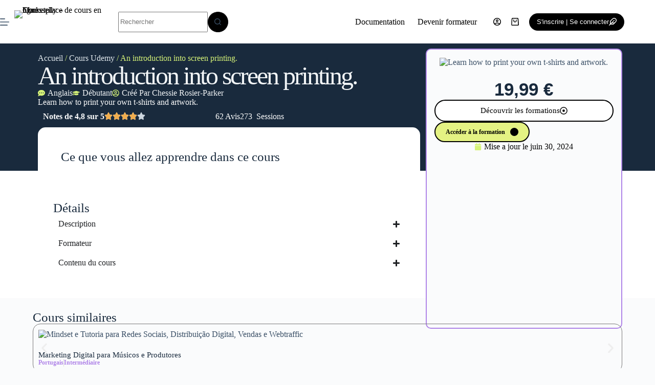

--- FILE ---
content_type: text/html; charset=UTF-8
request_url: https://coursselly.com/cours_udemy/an-introduction-into-screen-printing/
body_size: 54861
content:
<!doctype html>
<html lang="fr-FR">
<head>
	
	<meta charset="UTF-8">
	<meta name="viewport" content="width=device-width, initial-scale=1, maximum-scale=5, viewport-fit=cover">
	<link rel="profile" href="https://gmpg.org/xfn/11">

	<title>An introduction into screen printing. &#8211; Coursselly &#8211; Marketplace de cours en ligne</title>
<meta name='robots' content='max-image-preview:large' />
<link rel='dns-prefetch' href='//fonts.googleapis.com' />
<link rel="alternate" type="application/rss+xml" title="Coursselly - Marketplace de cours en ligne &raquo; Flux" href="https://coursselly.com/feed/" />
<link rel="alternate" type="application/rss+xml" title="Coursselly - Marketplace de cours en ligne &raquo; Flux des commentaires" href="https://coursselly.com/comments/feed/" />
<link rel="alternate" type="application/rss+xml" title="Coursselly - Marketplace de cours en ligne &raquo; An introduction into screen printing. Flux des commentaires" href="https://coursselly.com/cours_udemy/an-introduction-into-screen-printing/feed/" />
<link rel="alternate" title="oEmbed (JSON)" type="application/json+oembed" href="https://coursselly.com/wp-json/oembed/1.0/embed?url=https%3A%2F%2Fcoursselly.com%2Fcours_udemy%2Fan-introduction-into-screen-printing%2F" />
<link rel="alternate" title="oEmbed (XML)" type="text/xml+oembed" href="https://coursselly.com/wp-json/oembed/1.0/embed?url=https%3A%2F%2Fcoursselly.com%2Fcours_udemy%2Fan-introduction-into-screen-printing%2F&#038;format=xml" />
<style id='wp-img-auto-sizes-contain-inline-css'>
img:is([sizes=auto i],[sizes^="auto," i]){contain-intrinsic-size:3000px 1500px}
/*# sourceURL=wp-img-auto-sizes-contain-inline-css */
</style>
<link rel='stylesheet' id='blocksy-dynamic-global-css' href='https://coursselly.com/wp-content/uploads/blocksy/css/global.css?ver=11054' media='all' />

<link rel='stylesheet' id='wp-block-library-css' href='https://coursselly.com/wp-includes/css/dist/block-library/style.min.css?ver=6.9' media='all' />
<style id='wp-block-heading-inline-css'>
h1:where(.wp-block-heading).has-background,h2:where(.wp-block-heading).has-background,h3:where(.wp-block-heading).has-background,h4:where(.wp-block-heading).has-background,h5:where(.wp-block-heading).has-background,h6:where(.wp-block-heading).has-background{padding:1.25em 2.375em}h1.has-text-align-left[style*=writing-mode]:where([style*=vertical-lr]),h1.has-text-align-right[style*=writing-mode]:where([style*=vertical-rl]),h2.has-text-align-left[style*=writing-mode]:where([style*=vertical-lr]),h2.has-text-align-right[style*=writing-mode]:where([style*=vertical-rl]),h3.has-text-align-left[style*=writing-mode]:where([style*=vertical-lr]),h3.has-text-align-right[style*=writing-mode]:where([style*=vertical-rl]),h4.has-text-align-left[style*=writing-mode]:where([style*=vertical-lr]),h4.has-text-align-right[style*=writing-mode]:where([style*=vertical-rl]),h5.has-text-align-left[style*=writing-mode]:where([style*=vertical-lr]),h5.has-text-align-right[style*=writing-mode]:where([style*=vertical-rl]),h6.has-text-align-left[style*=writing-mode]:where([style*=vertical-lr]),h6.has-text-align-right[style*=writing-mode]:where([style*=vertical-rl]){rotate:180deg}
/*# sourceURL=https://coursselly.com/wp-includes/blocks/heading/style.min.css */
</style>
<style id='wp-block-image-inline-css'>
.wp-block-image>a,.wp-block-image>figure>a{display:inline-block}.wp-block-image img{box-sizing:border-box;height:auto;max-width:100%;vertical-align:bottom}@media not (prefers-reduced-motion){.wp-block-image img.hide{visibility:hidden}.wp-block-image img.show{animation:show-content-image .4s}}.wp-block-image[style*=border-radius] img,.wp-block-image[style*=border-radius]>a{border-radius:inherit}.wp-block-image.has-custom-border img{box-sizing:border-box}.wp-block-image.aligncenter{text-align:center}.wp-block-image.alignfull>a,.wp-block-image.alignwide>a{width:100%}.wp-block-image.alignfull img,.wp-block-image.alignwide img{height:auto;width:100%}.wp-block-image .aligncenter,.wp-block-image .alignleft,.wp-block-image .alignright,.wp-block-image.aligncenter,.wp-block-image.alignleft,.wp-block-image.alignright{display:table}.wp-block-image .aligncenter>figcaption,.wp-block-image .alignleft>figcaption,.wp-block-image .alignright>figcaption,.wp-block-image.aligncenter>figcaption,.wp-block-image.alignleft>figcaption,.wp-block-image.alignright>figcaption{caption-side:bottom;display:table-caption}.wp-block-image .alignleft{float:left;margin:.5em 1em .5em 0}.wp-block-image .alignright{float:right;margin:.5em 0 .5em 1em}.wp-block-image .aligncenter{margin-left:auto;margin-right:auto}.wp-block-image :where(figcaption){margin-bottom:1em;margin-top:.5em}.wp-block-image.is-style-circle-mask img{border-radius:9999px}@supports ((-webkit-mask-image:none) or (mask-image:none)) or (-webkit-mask-image:none){.wp-block-image.is-style-circle-mask img{border-radius:0;-webkit-mask-image:url('data:image/svg+xml;utf8,<svg viewBox="0 0 100 100" xmlns="http://www.w3.org/2000/svg"><circle cx="50" cy="50" r="50"/></svg>');mask-image:url('data:image/svg+xml;utf8,<svg viewBox="0 0 100 100" xmlns="http://www.w3.org/2000/svg"><circle cx="50" cy="50" r="50"/></svg>');mask-mode:alpha;-webkit-mask-position:center;mask-position:center;-webkit-mask-repeat:no-repeat;mask-repeat:no-repeat;-webkit-mask-size:contain;mask-size:contain}}:root :where(.wp-block-image.is-style-rounded img,.wp-block-image .is-style-rounded img){border-radius:9999px}.wp-block-image figure{margin:0}.wp-lightbox-container{display:flex;flex-direction:column;position:relative}.wp-lightbox-container img{cursor:zoom-in}.wp-lightbox-container img:hover+button{opacity:1}.wp-lightbox-container button{align-items:center;backdrop-filter:blur(16px) saturate(180%);background-color:#5a5a5a40;border:none;border-radius:4px;cursor:zoom-in;display:flex;height:20px;justify-content:center;opacity:0;padding:0;position:absolute;right:16px;text-align:center;top:16px;width:20px;z-index:100}@media not (prefers-reduced-motion){.wp-lightbox-container button{transition:opacity .2s ease}}.wp-lightbox-container button:focus-visible{outline:3px auto #5a5a5a40;outline:3px auto -webkit-focus-ring-color;outline-offset:3px}.wp-lightbox-container button:hover{cursor:pointer;opacity:1}.wp-lightbox-container button:focus{opacity:1}.wp-lightbox-container button:focus,.wp-lightbox-container button:hover,.wp-lightbox-container button:not(:hover):not(:active):not(.has-background){background-color:#5a5a5a40;border:none}.wp-lightbox-overlay{box-sizing:border-box;cursor:zoom-out;height:100vh;left:0;overflow:hidden;position:fixed;top:0;visibility:hidden;width:100%;z-index:100000}.wp-lightbox-overlay .close-button{align-items:center;cursor:pointer;display:flex;justify-content:center;min-height:40px;min-width:40px;padding:0;position:absolute;right:calc(env(safe-area-inset-right) + 16px);top:calc(env(safe-area-inset-top) + 16px);z-index:5000000}.wp-lightbox-overlay .close-button:focus,.wp-lightbox-overlay .close-button:hover,.wp-lightbox-overlay .close-button:not(:hover):not(:active):not(.has-background){background:none;border:none}.wp-lightbox-overlay .lightbox-image-container{height:var(--wp--lightbox-container-height);left:50%;overflow:hidden;position:absolute;top:50%;transform:translate(-50%,-50%);transform-origin:top left;width:var(--wp--lightbox-container-width);z-index:9999999999}.wp-lightbox-overlay .wp-block-image{align-items:center;box-sizing:border-box;display:flex;height:100%;justify-content:center;margin:0;position:relative;transform-origin:0 0;width:100%;z-index:3000000}.wp-lightbox-overlay .wp-block-image img{height:var(--wp--lightbox-image-height);min-height:var(--wp--lightbox-image-height);min-width:var(--wp--lightbox-image-width);width:var(--wp--lightbox-image-width)}.wp-lightbox-overlay .wp-block-image figcaption{display:none}.wp-lightbox-overlay button{background:none;border:none}.wp-lightbox-overlay .scrim{background-color:#fff;height:100%;opacity:.9;position:absolute;width:100%;z-index:2000000}.wp-lightbox-overlay.active{visibility:visible}@media not (prefers-reduced-motion){.wp-lightbox-overlay.active{animation:turn-on-visibility .25s both}.wp-lightbox-overlay.active img{animation:turn-on-visibility .35s both}.wp-lightbox-overlay.show-closing-animation:not(.active){animation:turn-off-visibility .35s both}.wp-lightbox-overlay.show-closing-animation:not(.active) img{animation:turn-off-visibility .25s both}.wp-lightbox-overlay.zoom.active{animation:none;opacity:1;visibility:visible}.wp-lightbox-overlay.zoom.active .lightbox-image-container{animation:lightbox-zoom-in .4s}.wp-lightbox-overlay.zoom.active .lightbox-image-container img{animation:none}.wp-lightbox-overlay.zoom.active .scrim{animation:turn-on-visibility .4s forwards}.wp-lightbox-overlay.zoom.show-closing-animation:not(.active){animation:none}.wp-lightbox-overlay.zoom.show-closing-animation:not(.active) .lightbox-image-container{animation:lightbox-zoom-out .4s}.wp-lightbox-overlay.zoom.show-closing-animation:not(.active) .lightbox-image-container img{animation:none}.wp-lightbox-overlay.zoom.show-closing-animation:not(.active) .scrim{animation:turn-off-visibility .4s forwards}}@keyframes show-content-image{0%{visibility:hidden}99%{visibility:hidden}to{visibility:visible}}@keyframes turn-on-visibility{0%{opacity:0}to{opacity:1}}@keyframes turn-off-visibility{0%{opacity:1;visibility:visible}99%{opacity:0;visibility:visible}to{opacity:0;visibility:hidden}}@keyframes lightbox-zoom-in{0%{transform:translate(calc((-100vw + var(--wp--lightbox-scrollbar-width))/2 + var(--wp--lightbox-initial-left-position)),calc(-50vh + var(--wp--lightbox-initial-top-position))) scale(var(--wp--lightbox-scale))}to{transform:translate(-50%,-50%) scale(1)}}@keyframes lightbox-zoom-out{0%{transform:translate(-50%,-50%) scale(1);visibility:visible}99%{visibility:visible}to{transform:translate(calc((-100vw + var(--wp--lightbox-scrollbar-width))/2 + var(--wp--lightbox-initial-left-position)),calc(-50vh + var(--wp--lightbox-initial-top-position))) scale(var(--wp--lightbox-scale));visibility:hidden}}
/*# sourceURL=https://coursselly.com/wp-includes/blocks/image/style.min.css */
</style>
<style id='wp-block-list-inline-css'>
ol,ul{box-sizing:border-box}:root :where(.wp-block-list.has-background){padding:1.25em 2.375em}
/*# sourceURL=https://coursselly.com/wp-includes/blocks/list/style.min.css */
</style>
<link rel='stylesheet' id='wc-blocks-style-css' href='https://coursselly.com/wp-content/plugins/woocommerce/assets/client/blocks/wc-blocks.css?ver=wc-10.1.2' media='all' />
<style id='global-styles-inline-css'>
:root{--wp--preset--aspect-ratio--square: 1;--wp--preset--aspect-ratio--4-3: 4/3;--wp--preset--aspect-ratio--3-4: 3/4;--wp--preset--aspect-ratio--3-2: 3/2;--wp--preset--aspect-ratio--2-3: 2/3;--wp--preset--aspect-ratio--16-9: 16/9;--wp--preset--aspect-ratio--9-16: 9/16;--wp--preset--color--black: #000000;--wp--preset--color--cyan-bluish-gray: #abb8c3;--wp--preset--color--white: #ffffff;--wp--preset--color--pale-pink: #f78da7;--wp--preset--color--vivid-red: #cf2e2e;--wp--preset--color--luminous-vivid-orange: #ff6900;--wp--preset--color--luminous-vivid-amber: #fcb900;--wp--preset--color--light-green-cyan: #7bdcb5;--wp--preset--color--vivid-green-cyan: #00d084;--wp--preset--color--pale-cyan-blue: #8ed1fc;--wp--preset--color--vivid-cyan-blue: #0693e3;--wp--preset--color--vivid-purple: #9b51e0;--wp--preset--color--palette-color-1: var(--theme-palette-color-1, #000000);--wp--preset--color--palette-color-2: var(--theme-palette-color-2, #000000);--wp--preset--color--palette-color-3: var(--theme-palette-color-3, #3A4F66);--wp--preset--color--palette-color-4: var(--theme-palette-color-4, #192a3d);--wp--preset--color--palette-color-5: var(--theme-palette-color-5, #e1e8ed);--wp--preset--color--palette-color-6: var(--theme-palette-color-6, #f2f5f7);--wp--preset--color--palette-color-7: var(--theme-palette-color-7, #FAFBFC);--wp--preset--color--palette-color-8: var(--theme-palette-color-8, #ffffff);--wp--preset--gradient--vivid-cyan-blue-to-vivid-purple: linear-gradient(135deg,rgb(6,147,227) 0%,rgb(155,81,224) 100%);--wp--preset--gradient--light-green-cyan-to-vivid-green-cyan: linear-gradient(135deg,rgb(122,220,180) 0%,rgb(0,208,130) 100%);--wp--preset--gradient--luminous-vivid-amber-to-luminous-vivid-orange: linear-gradient(135deg,rgb(252,185,0) 0%,rgb(255,105,0) 100%);--wp--preset--gradient--luminous-vivid-orange-to-vivid-red: linear-gradient(135deg,rgb(255,105,0) 0%,rgb(207,46,46) 100%);--wp--preset--gradient--very-light-gray-to-cyan-bluish-gray: linear-gradient(135deg,rgb(238,238,238) 0%,rgb(169,184,195) 100%);--wp--preset--gradient--cool-to-warm-spectrum: linear-gradient(135deg,rgb(74,234,220) 0%,rgb(151,120,209) 20%,rgb(207,42,186) 40%,rgb(238,44,130) 60%,rgb(251,105,98) 80%,rgb(254,248,76) 100%);--wp--preset--gradient--blush-light-purple: linear-gradient(135deg,rgb(255,206,236) 0%,rgb(152,150,240) 100%);--wp--preset--gradient--blush-bordeaux: linear-gradient(135deg,rgb(254,205,165) 0%,rgb(254,45,45) 50%,rgb(107,0,62) 100%);--wp--preset--gradient--luminous-dusk: linear-gradient(135deg,rgb(255,203,112) 0%,rgb(199,81,192) 50%,rgb(65,88,208) 100%);--wp--preset--gradient--pale-ocean: linear-gradient(135deg,rgb(255,245,203) 0%,rgb(182,227,212) 50%,rgb(51,167,181) 100%);--wp--preset--gradient--electric-grass: linear-gradient(135deg,rgb(202,248,128) 0%,rgb(113,206,126) 100%);--wp--preset--gradient--midnight: linear-gradient(135deg,rgb(2,3,129) 0%,rgb(40,116,252) 100%);--wp--preset--gradient--juicy-peach: linear-gradient(to right, #ffecd2 0%, #fcb69f 100%);--wp--preset--gradient--young-passion: linear-gradient(to right, #ff8177 0%, #ff867a 0%, #ff8c7f 21%, #f99185 52%, #cf556c 78%, #b12a5b 100%);--wp--preset--gradient--true-sunset: linear-gradient(to right, #fa709a 0%, #fee140 100%);--wp--preset--gradient--morpheus-den: linear-gradient(to top, #30cfd0 0%, #330867 100%);--wp--preset--gradient--plum-plate: linear-gradient(135deg, #667eea 0%, #764ba2 100%);--wp--preset--gradient--aqua-splash: linear-gradient(15deg, #13547a 0%, #80d0c7 100%);--wp--preset--gradient--love-kiss: linear-gradient(to top, #ff0844 0%, #ffb199 100%);--wp--preset--gradient--new-retrowave: linear-gradient(to top, #3b41c5 0%, #a981bb 49%, #ffc8a9 100%);--wp--preset--gradient--plum-bath: linear-gradient(to top, #cc208e 0%, #6713d2 100%);--wp--preset--gradient--high-flight: linear-gradient(to right, #0acffe 0%, #495aff 100%);--wp--preset--gradient--teen-party: linear-gradient(-225deg, #FF057C 0%, #8D0B93 50%, #321575 100%);--wp--preset--gradient--fabled-sunset: linear-gradient(-225deg, #231557 0%, #44107A 29%, #FF1361 67%, #FFF800 100%);--wp--preset--gradient--arielle-smile: radial-gradient(circle 248px at center, #16d9e3 0%, #30c7ec 47%, #46aef7 100%);--wp--preset--gradient--itmeo-branding: linear-gradient(180deg, #2af598 0%, #009efd 100%);--wp--preset--gradient--deep-blue: linear-gradient(to right, #6a11cb 0%, #2575fc 100%);--wp--preset--gradient--strong-bliss: linear-gradient(to right, #f78ca0 0%, #f9748f 19%, #fd868c 60%, #fe9a8b 100%);--wp--preset--gradient--sweet-period: linear-gradient(to top, #3f51b1 0%, #5a55ae 13%, #7b5fac 25%, #8f6aae 38%, #a86aa4 50%, #cc6b8e 62%, #f18271 75%, #f3a469 87%, #f7c978 100%);--wp--preset--gradient--purple-division: linear-gradient(to top, #7028e4 0%, #e5b2ca 100%);--wp--preset--gradient--cold-evening: linear-gradient(to top, #0c3483 0%, #a2b6df 100%, #6b8cce 100%, #a2b6df 100%);--wp--preset--gradient--mountain-rock: linear-gradient(to right, #868f96 0%, #596164 100%);--wp--preset--gradient--desert-hump: linear-gradient(to top, #c79081 0%, #dfa579 100%);--wp--preset--gradient--ethernal-constance: linear-gradient(to top, #09203f 0%, #537895 100%);--wp--preset--gradient--happy-memories: linear-gradient(-60deg, #ff5858 0%, #f09819 100%);--wp--preset--gradient--grown-early: linear-gradient(to top, #0ba360 0%, #3cba92 100%);--wp--preset--gradient--morning-salad: linear-gradient(-225deg, #B7F8DB 0%, #50A7C2 100%);--wp--preset--gradient--night-call: linear-gradient(-225deg, #AC32E4 0%, #7918F2 48%, #4801FF 100%);--wp--preset--gradient--mind-crawl: linear-gradient(-225deg, #473B7B 0%, #3584A7 51%, #30D2BE 100%);--wp--preset--gradient--angel-care: linear-gradient(-225deg, #FFE29F 0%, #FFA99F 48%, #FF719A 100%);--wp--preset--gradient--juicy-cake: linear-gradient(to top, #e14fad 0%, #f9d423 100%);--wp--preset--gradient--rich-metal: linear-gradient(to right, #d7d2cc 0%, #304352 100%);--wp--preset--gradient--mole-hall: linear-gradient(-20deg, #616161 0%, #9bc5c3 100%);--wp--preset--gradient--cloudy-knoxville: linear-gradient(120deg, #fdfbfb 0%, #ebedee 100%);--wp--preset--gradient--soft-grass: linear-gradient(to top, #c1dfc4 0%, #deecdd 100%);--wp--preset--gradient--saint-petersburg: linear-gradient(135deg, #f5f7fa 0%, #c3cfe2 100%);--wp--preset--gradient--everlasting-sky: linear-gradient(135deg, #fdfcfb 0%, #e2d1c3 100%);--wp--preset--gradient--kind-steel: linear-gradient(-20deg, #e9defa 0%, #fbfcdb 100%);--wp--preset--gradient--over-sun: linear-gradient(60deg, #abecd6 0%, #fbed96 100%);--wp--preset--gradient--premium-white: linear-gradient(to top, #d5d4d0 0%, #d5d4d0 1%, #eeeeec 31%, #efeeec 75%, #e9e9e7 100%);--wp--preset--gradient--clean-mirror: linear-gradient(45deg, #93a5cf 0%, #e4efe9 100%);--wp--preset--gradient--wild-apple: linear-gradient(to top, #d299c2 0%, #fef9d7 100%);--wp--preset--gradient--snow-again: linear-gradient(to top, #e6e9f0 0%, #eef1f5 100%);--wp--preset--gradient--confident-cloud: linear-gradient(to top, #dad4ec 0%, #dad4ec 1%, #f3e7e9 100%);--wp--preset--gradient--glass-water: linear-gradient(to top, #dfe9f3 0%, white 100%);--wp--preset--gradient--perfect-white: linear-gradient(-225deg, #E3FDF5 0%, #FFE6FA 100%);--wp--preset--font-size--small: 13px;--wp--preset--font-size--medium: 20px;--wp--preset--font-size--large: clamp(22px, 1.375rem + ((1vw - 3.2px) * 0.625), 30px);--wp--preset--font-size--x-large: clamp(30px, 1.875rem + ((1vw - 3.2px) * 1.563), 50px);--wp--preset--font-size--xx-large: clamp(45px, 2.813rem + ((1vw - 3.2px) * 2.734), 80px);--wp--preset--spacing--20: 0.44rem;--wp--preset--spacing--30: 0.67rem;--wp--preset--spacing--40: 1rem;--wp--preset--spacing--50: 1.5rem;--wp--preset--spacing--60: 2.25rem;--wp--preset--spacing--70: 3.38rem;--wp--preset--spacing--80: 5.06rem;--wp--preset--shadow--natural: 6px 6px 9px rgba(0, 0, 0, 0.2);--wp--preset--shadow--deep: 12px 12px 50px rgba(0, 0, 0, 0.4);--wp--preset--shadow--sharp: 6px 6px 0px rgba(0, 0, 0, 0.2);--wp--preset--shadow--outlined: 6px 6px 0px -3px rgb(255, 255, 255), 6px 6px rgb(0, 0, 0);--wp--preset--shadow--crisp: 6px 6px 0px rgb(0, 0, 0);}:root { --wp--style--global--content-size: var(--theme-block-max-width);--wp--style--global--wide-size: var(--theme-block-wide-max-width); }:where(body) { margin: 0; }.wp-site-blocks > .alignleft { float: left; margin-right: 2em; }.wp-site-blocks > .alignright { float: right; margin-left: 2em; }.wp-site-blocks > .aligncenter { justify-content: center; margin-left: auto; margin-right: auto; }:where(.wp-site-blocks) > * { margin-block-start: var(--theme-content-spacing); margin-block-end: 0; }:where(.wp-site-blocks) > :first-child { margin-block-start: 0; }:where(.wp-site-blocks) > :last-child { margin-block-end: 0; }:root { --wp--style--block-gap: var(--theme-content-spacing); }:root :where(.is-layout-flow) > :first-child{margin-block-start: 0;}:root :where(.is-layout-flow) > :last-child{margin-block-end: 0;}:root :where(.is-layout-flow) > *{margin-block-start: var(--theme-content-spacing);margin-block-end: 0;}:root :where(.is-layout-constrained) > :first-child{margin-block-start: 0;}:root :where(.is-layout-constrained) > :last-child{margin-block-end: 0;}:root :where(.is-layout-constrained) > *{margin-block-start: var(--theme-content-spacing);margin-block-end: 0;}:root :where(.is-layout-flex){gap: var(--theme-content-spacing);}:root :where(.is-layout-grid){gap: var(--theme-content-spacing);}.is-layout-flow > .alignleft{float: left;margin-inline-start: 0;margin-inline-end: 2em;}.is-layout-flow > .alignright{float: right;margin-inline-start: 2em;margin-inline-end: 0;}.is-layout-flow > .aligncenter{margin-left: auto !important;margin-right: auto !important;}.is-layout-constrained > .alignleft{float: left;margin-inline-start: 0;margin-inline-end: 2em;}.is-layout-constrained > .alignright{float: right;margin-inline-start: 2em;margin-inline-end: 0;}.is-layout-constrained > .aligncenter{margin-left: auto !important;margin-right: auto !important;}.is-layout-constrained > :where(:not(.alignleft):not(.alignright):not(.alignfull)){max-width: var(--wp--style--global--content-size);margin-left: auto !important;margin-right: auto !important;}.is-layout-constrained > .alignwide{max-width: var(--wp--style--global--wide-size);}body .is-layout-flex{display: flex;}.is-layout-flex{flex-wrap: wrap;align-items: center;}.is-layout-flex > :is(*, div){margin: 0;}body .is-layout-grid{display: grid;}.is-layout-grid > :is(*, div){margin: 0;}body{padding-top: 0px;padding-right: 0px;padding-bottom: 0px;padding-left: 0px;}:root :where(.wp-element-button, .wp-block-button__link){font-style: inherit;font-weight: inherit;letter-spacing: inherit;text-transform: inherit;}.has-black-color{color: var(--wp--preset--color--black) !important;}.has-cyan-bluish-gray-color{color: var(--wp--preset--color--cyan-bluish-gray) !important;}.has-white-color{color: var(--wp--preset--color--white) !important;}.has-pale-pink-color{color: var(--wp--preset--color--pale-pink) !important;}.has-vivid-red-color{color: var(--wp--preset--color--vivid-red) !important;}.has-luminous-vivid-orange-color{color: var(--wp--preset--color--luminous-vivid-orange) !important;}.has-luminous-vivid-amber-color{color: var(--wp--preset--color--luminous-vivid-amber) !important;}.has-light-green-cyan-color{color: var(--wp--preset--color--light-green-cyan) !important;}.has-vivid-green-cyan-color{color: var(--wp--preset--color--vivid-green-cyan) !important;}.has-pale-cyan-blue-color{color: var(--wp--preset--color--pale-cyan-blue) !important;}.has-vivid-cyan-blue-color{color: var(--wp--preset--color--vivid-cyan-blue) !important;}.has-vivid-purple-color{color: var(--wp--preset--color--vivid-purple) !important;}.has-palette-color-1-color{color: var(--wp--preset--color--palette-color-1) !important;}.has-palette-color-2-color{color: var(--wp--preset--color--palette-color-2) !important;}.has-palette-color-3-color{color: var(--wp--preset--color--palette-color-3) !important;}.has-palette-color-4-color{color: var(--wp--preset--color--palette-color-4) !important;}.has-palette-color-5-color{color: var(--wp--preset--color--palette-color-5) !important;}.has-palette-color-6-color{color: var(--wp--preset--color--palette-color-6) !important;}.has-palette-color-7-color{color: var(--wp--preset--color--palette-color-7) !important;}.has-palette-color-8-color{color: var(--wp--preset--color--palette-color-8) !important;}.has-black-background-color{background-color: var(--wp--preset--color--black) !important;}.has-cyan-bluish-gray-background-color{background-color: var(--wp--preset--color--cyan-bluish-gray) !important;}.has-white-background-color{background-color: var(--wp--preset--color--white) !important;}.has-pale-pink-background-color{background-color: var(--wp--preset--color--pale-pink) !important;}.has-vivid-red-background-color{background-color: var(--wp--preset--color--vivid-red) !important;}.has-luminous-vivid-orange-background-color{background-color: var(--wp--preset--color--luminous-vivid-orange) !important;}.has-luminous-vivid-amber-background-color{background-color: var(--wp--preset--color--luminous-vivid-amber) !important;}.has-light-green-cyan-background-color{background-color: var(--wp--preset--color--light-green-cyan) !important;}.has-vivid-green-cyan-background-color{background-color: var(--wp--preset--color--vivid-green-cyan) !important;}.has-pale-cyan-blue-background-color{background-color: var(--wp--preset--color--pale-cyan-blue) !important;}.has-vivid-cyan-blue-background-color{background-color: var(--wp--preset--color--vivid-cyan-blue) !important;}.has-vivid-purple-background-color{background-color: var(--wp--preset--color--vivid-purple) !important;}.has-palette-color-1-background-color{background-color: var(--wp--preset--color--palette-color-1) !important;}.has-palette-color-2-background-color{background-color: var(--wp--preset--color--palette-color-2) !important;}.has-palette-color-3-background-color{background-color: var(--wp--preset--color--palette-color-3) !important;}.has-palette-color-4-background-color{background-color: var(--wp--preset--color--palette-color-4) !important;}.has-palette-color-5-background-color{background-color: var(--wp--preset--color--palette-color-5) !important;}.has-palette-color-6-background-color{background-color: var(--wp--preset--color--palette-color-6) !important;}.has-palette-color-7-background-color{background-color: var(--wp--preset--color--palette-color-7) !important;}.has-palette-color-8-background-color{background-color: var(--wp--preset--color--palette-color-8) !important;}.has-black-border-color{border-color: var(--wp--preset--color--black) !important;}.has-cyan-bluish-gray-border-color{border-color: var(--wp--preset--color--cyan-bluish-gray) !important;}.has-white-border-color{border-color: var(--wp--preset--color--white) !important;}.has-pale-pink-border-color{border-color: var(--wp--preset--color--pale-pink) !important;}.has-vivid-red-border-color{border-color: var(--wp--preset--color--vivid-red) !important;}.has-luminous-vivid-orange-border-color{border-color: var(--wp--preset--color--luminous-vivid-orange) !important;}.has-luminous-vivid-amber-border-color{border-color: var(--wp--preset--color--luminous-vivid-amber) !important;}.has-light-green-cyan-border-color{border-color: var(--wp--preset--color--light-green-cyan) !important;}.has-vivid-green-cyan-border-color{border-color: var(--wp--preset--color--vivid-green-cyan) !important;}.has-pale-cyan-blue-border-color{border-color: var(--wp--preset--color--pale-cyan-blue) !important;}.has-vivid-cyan-blue-border-color{border-color: var(--wp--preset--color--vivid-cyan-blue) !important;}.has-vivid-purple-border-color{border-color: var(--wp--preset--color--vivid-purple) !important;}.has-palette-color-1-border-color{border-color: var(--wp--preset--color--palette-color-1) !important;}.has-palette-color-2-border-color{border-color: var(--wp--preset--color--palette-color-2) !important;}.has-palette-color-3-border-color{border-color: var(--wp--preset--color--palette-color-3) !important;}.has-palette-color-4-border-color{border-color: var(--wp--preset--color--palette-color-4) !important;}.has-palette-color-5-border-color{border-color: var(--wp--preset--color--palette-color-5) !important;}.has-palette-color-6-border-color{border-color: var(--wp--preset--color--palette-color-6) !important;}.has-palette-color-7-border-color{border-color: var(--wp--preset--color--palette-color-7) !important;}.has-palette-color-8-border-color{border-color: var(--wp--preset--color--palette-color-8) !important;}.has-vivid-cyan-blue-to-vivid-purple-gradient-background{background: var(--wp--preset--gradient--vivid-cyan-blue-to-vivid-purple) !important;}.has-light-green-cyan-to-vivid-green-cyan-gradient-background{background: var(--wp--preset--gradient--light-green-cyan-to-vivid-green-cyan) !important;}.has-luminous-vivid-amber-to-luminous-vivid-orange-gradient-background{background: var(--wp--preset--gradient--luminous-vivid-amber-to-luminous-vivid-orange) !important;}.has-luminous-vivid-orange-to-vivid-red-gradient-background{background: var(--wp--preset--gradient--luminous-vivid-orange-to-vivid-red) !important;}.has-very-light-gray-to-cyan-bluish-gray-gradient-background{background: var(--wp--preset--gradient--very-light-gray-to-cyan-bluish-gray) !important;}.has-cool-to-warm-spectrum-gradient-background{background: var(--wp--preset--gradient--cool-to-warm-spectrum) !important;}.has-blush-light-purple-gradient-background{background: var(--wp--preset--gradient--blush-light-purple) !important;}.has-blush-bordeaux-gradient-background{background: var(--wp--preset--gradient--blush-bordeaux) !important;}.has-luminous-dusk-gradient-background{background: var(--wp--preset--gradient--luminous-dusk) !important;}.has-pale-ocean-gradient-background{background: var(--wp--preset--gradient--pale-ocean) !important;}.has-electric-grass-gradient-background{background: var(--wp--preset--gradient--electric-grass) !important;}.has-midnight-gradient-background{background: var(--wp--preset--gradient--midnight) !important;}.has-juicy-peach-gradient-background{background: var(--wp--preset--gradient--juicy-peach) !important;}.has-young-passion-gradient-background{background: var(--wp--preset--gradient--young-passion) !important;}.has-true-sunset-gradient-background{background: var(--wp--preset--gradient--true-sunset) !important;}.has-morpheus-den-gradient-background{background: var(--wp--preset--gradient--morpheus-den) !important;}.has-plum-plate-gradient-background{background: var(--wp--preset--gradient--plum-plate) !important;}.has-aqua-splash-gradient-background{background: var(--wp--preset--gradient--aqua-splash) !important;}.has-love-kiss-gradient-background{background: var(--wp--preset--gradient--love-kiss) !important;}.has-new-retrowave-gradient-background{background: var(--wp--preset--gradient--new-retrowave) !important;}.has-plum-bath-gradient-background{background: var(--wp--preset--gradient--plum-bath) !important;}.has-high-flight-gradient-background{background: var(--wp--preset--gradient--high-flight) !important;}.has-teen-party-gradient-background{background: var(--wp--preset--gradient--teen-party) !important;}.has-fabled-sunset-gradient-background{background: var(--wp--preset--gradient--fabled-sunset) !important;}.has-arielle-smile-gradient-background{background: var(--wp--preset--gradient--arielle-smile) !important;}.has-itmeo-branding-gradient-background{background: var(--wp--preset--gradient--itmeo-branding) !important;}.has-deep-blue-gradient-background{background: var(--wp--preset--gradient--deep-blue) !important;}.has-strong-bliss-gradient-background{background: var(--wp--preset--gradient--strong-bliss) !important;}.has-sweet-period-gradient-background{background: var(--wp--preset--gradient--sweet-period) !important;}.has-purple-division-gradient-background{background: var(--wp--preset--gradient--purple-division) !important;}.has-cold-evening-gradient-background{background: var(--wp--preset--gradient--cold-evening) !important;}.has-mountain-rock-gradient-background{background: var(--wp--preset--gradient--mountain-rock) !important;}.has-desert-hump-gradient-background{background: var(--wp--preset--gradient--desert-hump) !important;}.has-ethernal-constance-gradient-background{background: var(--wp--preset--gradient--ethernal-constance) !important;}.has-happy-memories-gradient-background{background: var(--wp--preset--gradient--happy-memories) !important;}.has-grown-early-gradient-background{background: var(--wp--preset--gradient--grown-early) !important;}.has-morning-salad-gradient-background{background: var(--wp--preset--gradient--morning-salad) !important;}.has-night-call-gradient-background{background: var(--wp--preset--gradient--night-call) !important;}.has-mind-crawl-gradient-background{background: var(--wp--preset--gradient--mind-crawl) !important;}.has-angel-care-gradient-background{background: var(--wp--preset--gradient--angel-care) !important;}.has-juicy-cake-gradient-background{background: var(--wp--preset--gradient--juicy-cake) !important;}.has-rich-metal-gradient-background{background: var(--wp--preset--gradient--rich-metal) !important;}.has-mole-hall-gradient-background{background: var(--wp--preset--gradient--mole-hall) !important;}.has-cloudy-knoxville-gradient-background{background: var(--wp--preset--gradient--cloudy-knoxville) !important;}.has-soft-grass-gradient-background{background: var(--wp--preset--gradient--soft-grass) !important;}.has-saint-petersburg-gradient-background{background: var(--wp--preset--gradient--saint-petersburg) !important;}.has-everlasting-sky-gradient-background{background: var(--wp--preset--gradient--everlasting-sky) !important;}.has-kind-steel-gradient-background{background: var(--wp--preset--gradient--kind-steel) !important;}.has-over-sun-gradient-background{background: var(--wp--preset--gradient--over-sun) !important;}.has-premium-white-gradient-background{background: var(--wp--preset--gradient--premium-white) !important;}.has-clean-mirror-gradient-background{background: var(--wp--preset--gradient--clean-mirror) !important;}.has-wild-apple-gradient-background{background: var(--wp--preset--gradient--wild-apple) !important;}.has-snow-again-gradient-background{background: var(--wp--preset--gradient--snow-again) !important;}.has-confident-cloud-gradient-background{background: var(--wp--preset--gradient--confident-cloud) !important;}.has-glass-water-gradient-background{background: var(--wp--preset--gradient--glass-water) !important;}.has-perfect-white-gradient-background{background: var(--wp--preset--gradient--perfect-white) !important;}.has-small-font-size{font-size: var(--wp--preset--font-size--small) !important;}.has-medium-font-size{font-size: var(--wp--preset--font-size--medium) !important;}.has-large-font-size{font-size: var(--wp--preset--font-size--large) !important;}.has-x-large-font-size{font-size: var(--wp--preset--font-size--x-large) !important;}.has-xx-large-font-size{font-size: var(--wp--preset--font-size--xx-large) !important;}
/*# sourceURL=global-styles-inline-css */
</style>

<link rel='stylesheet' id='ct-main-styles-css' href='https://coursselly.com/wp-content/themes/blocksy/static/bundle/main.min.css?ver=2.1.0' media='all' />
<link rel='stylesheet' id='blocksy-pro-video-indicator-styles-css' href='https://coursselly.com/wp-content/plugins/blocksy-companion-2/framework/premium/static/bundle/video-indicator.min.css?ver=2.0.18' media='all' />
<link rel='stylesheet' id='tutor-prism-css-css' href='https://coursselly.com/wp-content/plugins/tutor-pro/assets/lib/codesample/prism.css?ver=3.8.0' media='all' />
<link rel='stylesheet' id='tutor-pro-front-css' href='https://coursselly.com/wp-content/plugins/tutor-pro/assets/css/front.css?ver=3.8.0' media='all' />
<link rel='stylesheet' id='tutor-icon-css' href='https://coursselly.com/wp-content/plugins/tutor/assets/css/tutor-icon.min.css?ver=3.8.0' media='all' />
<link rel='stylesheet' id='tutor-css' href='https://coursselly.com/wp-content/plugins/tutor/assets/css/tutor.min.css?ver=3.8.0' media='all' />
<link rel='stylesheet' id='tutor-frontend-css' href='https://coursselly.com/wp-content/plugins/tutor/assets/css/tutor-front.min.css?ver=3.8.0' media='all' />
<style id='tutor-frontend-inline-css'>
.mce-notification.mce-notification-error{display: none !important;}
:root{--tutor-color-primary:#000000;--tutor-color-primary-rgb:0, 0, 0;--tutor-color-primary-hover:#dff887;--tutor-color-primary-hover-rgb:223, 248, 135;--tutor-body-color:#212327;--tutor-body-color-rgb:33, 35, 39;--tutor-border-color:#cdcfd5;--tutor-border-color-rgb:205, 207, 213;--tutor-color-gray:#e3e5eb;--tutor-color-gray-rgb:227, 229, 235;}
/*# sourceURL=tutor-frontend-inline-css */
</style>
<style id='woocommerce-inline-inline-css'>
.woocommerce form .form-row .required { visibility: visible; }
/*# sourceURL=woocommerce-inline-inline-css */
</style>
<link rel='stylesheet' id='brands-styles-css' href='https://coursselly.com/wp-content/plugins/woocommerce/assets/css/brands.css?ver=10.1.2' media='all' />
<link rel='stylesheet' id='ct-woocommerce-styles-css' href='https://coursselly.com/wp-content/themes/blocksy/static/bundle/woocommerce.min.css?ver=2.1.0' media='all' />
<link rel='stylesheet' id='blocksy-fonts-font-source-google-css' href='https://fonts.googleapis.com/css2?family=Inter:wght@600&#038;display=swap' media='all' />
<link rel='stylesheet' id='ct-page-title-styles-css' href='https://coursselly.com/wp-content/themes/blocksy/static/bundle/page-title.min.css?ver=2.1.0' media='all' />
<link rel='stylesheet' id='ct-elementor-styles-css' href='https://coursselly.com/wp-content/themes/blocksy/static/bundle/elementor-frontend.min.css?ver=2.1.0' media='all' />
<link rel='stylesheet' id='ct-elementor-woocommerce-styles-css' href='https://coursselly.com/wp-content/themes/blocksy/static/bundle/elementor-woocommerce-frontend.min.css?ver=2.1.0' media='all' />
<link rel='stylesheet' id='ct-tutor-styles-css' href='https://coursselly.com/wp-content/themes/blocksy/static/bundle/tutor.min.css?ver=2.1.0' media='all' />
<link rel='stylesheet' id='ct-comments-styles-css' href='https://coursselly.com/wp-content/themes/blocksy/static/bundle/comments.min.css?ver=2.1.0' media='all' />
<link rel='stylesheet' id='ct-flexy-styles-css' href='https://coursselly.com/wp-content/themes/blocksy/static/bundle/flexy.min.css?ver=2.1.0' media='all' />
<link rel='stylesheet' id='elementor-frontend-css' href='https://coursselly.com/wp-content/plugins/elementor/assets/css/frontend.min.css?ver=3.31.3' media='all' />
<link rel='stylesheet' id='widget-heading-css' href='https://coursselly.com/wp-content/plugins/elementor/assets/css/widget-heading.min.css?ver=3.31.3' media='all' />
<link rel='stylesheet' id='widget-post-info-css' href='https://coursselly.com/wp-content/plugins/pro-elements/assets/css/widget-post-info.min.css?ver=3.29.0' media='all' />
<link rel='stylesheet' id='widget-icon-list-css' href='https://coursselly.com/wp-content/plugins/elementor/assets/css/widget-icon-list.min.css?ver=3.31.3' media='all' />
<link rel='stylesheet' id='widget-rating-css' href='https://coursselly.com/wp-content/plugins/elementor/assets/css/widget-rating.min.css?ver=3.31.3' media='all' />
<link rel='stylesheet' id='widget-image-css' href='https://coursselly.com/wp-content/plugins/elementor/assets/css/widget-image.min.css?ver=3.31.3' media='all' />
<link rel='stylesheet' id='widget-nested-accordion-css' href='https://coursselly.com/wp-content/plugins/elementor/assets/css/widget-nested-accordion.min.css?ver=3.31.3' media='all' />
<link rel='stylesheet' id='e-sticky-css' href='https://coursselly.com/wp-content/plugins/pro-elements/assets/css/modules/sticky.min.css?ver=3.29.0' media='all' />
<link rel='stylesheet' id='swiper-css' href='https://coursselly.com/wp-content/plugins/elementor/assets/lib/swiper/v8/css/swiper.min.css?ver=8.4.5' media='all' />
<link rel='stylesheet' id='e-swiper-css' href='https://coursselly.com/wp-content/plugins/elementor/assets/css/conditionals/e-swiper.min.css?ver=3.31.3' media='all' />
<link rel='stylesheet' id='widget-loop-common-css' href='https://coursselly.com/wp-content/plugins/pro-elements/assets/css/widget-loop-common.min.css?ver=3.29.0' media='all' />
<link rel='stylesheet' id='widget-loop-carousel-css' href='https://coursselly.com/wp-content/plugins/pro-elements/assets/css/widget-loop-carousel.min.css?ver=3.29.0' media='all' />
<link rel='stylesheet' id='widget-form-css' href='https://coursselly.com/wp-content/plugins/pro-elements/assets/css/widget-form.min.css?ver=3.29.0' media='all' />
<link rel='stylesheet' id='elementor-post-170-css' href='https://coursselly.com/wp-content/uploads/elementor/css/post-170.css?ver=1762523765' media='all' />
<link rel='stylesheet' id='elementor-post-924-css' href='https://coursselly.com/wp-content/uploads/elementor/css/post-924.css?ver=1762523765' media='all' />
<link rel='stylesheet' id='blocksy-pro-search-input-styles-css' href='https://coursselly.com/wp-content/plugins/blocksy-companion-2/framework/premium/static/bundle/search-input.min.css?ver=2.0.18' media='all' />
<link rel='stylesheet' id='blocksy-companion-header-account-styles-css' href='https://coursselly.com/wp-content/plugins/blocksy-companion-2/static/bundle/header-account.min.css?ver=2.0.18' media='all' />
<link rel='stylesheet' id='font-awesome-4-shim-css' href='https://coursselly.com/wp-content/plugins/tutor-lms-elementor-addons/assets/css/font-awesome.min.css?ver=3.0.1' media='all' />
<link rel='stylesheet' id='slick-css-css' href='https://coursselly.com/wp-content/plugins/tutor-lms-elementor-addons/assets/css/slick.min.css?ver=3.0.1' media='all' />
<link rel='stylesheet' id='slick-theme-css-css' href='https://coursselly.com/wp-content/plugins/tutor-lms-elementor-addons/assets/css/slick-theme.css?ver=3.0.1' media='all' />
<link rel='stylesheet' id='tutor-elementor-css-css' href='https://coursselly.com/wp-content/plugins/tutor-lms-elementor-addons/assets/css/tutor-elementor.min.css?ver=3.0.1' media='all' />
<link rel='stylesheet' id='elementor-gf-local-roboto-css' href='http://coursselly.com/wp-content/uploads/elementor/google-fonts/css/roboto.css?ver=1750345004' media='all' />
<link rel='stylesheet' id='elementor-gf-local-robotoslab-css' href='http://coursselly.com/wp-content/uploads/elementor/google-fonts/css/robotoslab.css?ver=1750345006' media='all' />
<link rel='stylesheet' id='elementor-gf-local-aboreto-css' href='http://coursselly.com/wp-content/uploads/elementor/google-fonts/css/aboreto.css?ver=1750345006' media='all' />
<script src="https://coursselly.com/wp-includes/js/jquery/jquery.min.js?ver=3.7.1" id="jquery-core-js"></script>
<script src="https://coursselly.com/wp-includes/js/jquery/jquery-migrate.min.js?ver=3.4.1" id="jquery-migrate-js"></script>
<script src="https://coursselly.com/wp-content/plugins/woocommerce/assets/js/jquery-blockui/jquery.blockUI.min.js?ver=2.7.0-wc.10.1.2" id="jquery-blockui-js" defer data-wp-strategy="defer"></script>
<script id="wc-add-to-cart-js-extra">
var wc_add_to_cart_params = {"ajax_url":"/wp-admin/admin-ajax.php","wc_ajax_url":"/?wc-ajax=%%endpoint%%","i18n_view_cart":"Voir le panier","cart_url":"https://coursselly.com/panier/","is_cart":"","cart_redirect_after_add":"no"};
//# sourceURL=wc-add-to-cart-js-extra
</script>
<script src="https://coursselly.com/wp-content/plugins/woocommerce/assets/js/frontend/add-to-cart.min.js?ver=10.1.2" id="wc-add-to-cart-js" defer data-wp-strategy="defer"></script>
<script src="https://coursselly.com/wp-content/plugins/woocommerce/assets/js/js-cookie/js.cookie.min.js?ver=2.1.4-wc.10.1.2" id="js-cookie-js" defer data-wp-strategy="defer"></script>
<script id="woocommerce-js-extra">
var woocommerce_params = {"ajax_url":"/wp-admin/admin-ajax.php","wc_ajax_url":"/?wc-ajax=%%endpoint%%","i18n_password_show":"Afficher le mot de passe","i18n_password_hide":"Masquer le mot de passe"};
//# sourceURL=woocommerce-js-extra
</script>
<script src="https://coursselly.com/wp-content/plugins/woocommerce/assets/js/frontend/woocommerce.min.js?ver=10.1.2" id="woocommerce-js" defer data-wp-strategy="defer"></script>
<script id="wc-cart-fragments-js-extra">
var wc_cart_fragments_params = {"ajax_url":"/wp-admin/admin-ajax.php","wc_ajax_url":"/?wc-ajax=%%endpoint%%","cart_hash_key":"wc_cart_hash_e1641fedb0b9d9fb1a3f893c7d643f88","fragment_name":"wc_fragments_e1641fedb0b9d9fb1a3f893c7d643f88","request_timeout":"5000"};
//# sourceURL=wc-cart-fragments-js-extra
</script>
<script src="https://coursselly.com/wp-content/plugins/woocommerce/assets/js/frontend/cart-fragments.min.js?ver=10.1.2" id="wc-cart-fragments-js" defer data-wp-strategy="defer"></script>
<script src="https://coursselly.com/wp-content/plugins/tutor-lms-elementor-addons/assets/js/slick.min.js?ver=3.0.1" id="etlms-slick-library-js"></script>
<script id="tutor-elementor-js-js-extra">
var tutorElementorData = {"is_sidebar_sticky":""};
//# sourceURL=tutor-elementor-js-js-extra
</script>
<script id="tutor-elementor-js-js-before">
const etlmsUtility = {"is_editor_mode":false}
//# sourceURL=tutor-elementor-js-js-before
</script>
<script src="https://coursselly.com/wp-content/plugins/tutor-lms-elementor-addons/assets/js/tutor-elementor.js?ver=3.0.1" id="tutor-elementor-js-js"></script>
<link rel="https://api.w.org/" href="https://coursselly.com/wp-json/" /><link rel="alternate" title="JSON" type="application/json" href="https://coursselly.com/wp-json/wp/v2/cours_udemy/4230" /><link rel="EditURI" type="application/rsd+xml" title="RSD" href="https://coursselly.com/xmlrpc.php?rsd" />
<meta name="generator" content="WordPress 6.9" />
<meta name="generator" content="TutorLMS 3.8.0" />
<meta name="generator" content="WooCommerce 10.1.2" />
<link rel="canonical" href="https://coursselly.com/cours_udemy/an-introduction-into-screen-printing/" />
<link rel='shortlink' href='https://coursselly.com/?p=4230' />
<noscript><link rel='stylesheet' href='https://coursselly.com/wp-content/themes/blocksy/static/bundle/no-scripts.min.css' type='text/css'></noscript>
	<noscript><style>.woocommerce-product-gallery{ opacity: 1 !important; }</style></noscript>
	<meta name="generator" content="Elementor 3.31.3; features: e_font_icon_svg, additional_custom_breakpoints, e_element_cache; settings: css_print_method-external, google_font-enabled, font_display-swap">
			<style>
				.e-con.e-parent:nth-of-type(n+4):not(.e-lazyloaded):not(.e-no-lazyload),
				.e-con.e-parent:nth-of-type(n+4):not(.e-lazyloaded):not(.e-no-lazyload) * {
					background-image: none !important;
				}
				@media screen and (max-height: 1024px) {
					.e-con.e-parent:nth-of-type(n+3):not(.e-lazyloaded):not(.e-no-lazyload),
					.e-con.e-parent:nth-of-type(n+3):not(.e-lazyloaded):not(.e-no-lazyload) * {
						background-image: none !important;
					}
				}
				@media screen and (max-height: 640px) {
					.e-con.e-parent:nth-of-type(n+2):not(.e-lazyloaded):not(.e-no-lazyload),
					.e-con.e-parent:nth-of-type(n+2):not(.e-lazyloaded):not(.e-no-lazyload) * {
						background-image: none !important;
					}
				}
			</style>
			<link rel="icon" href="https://coursselly.com/wp-content/uploads/2024/01/cropped-1-32x32.png" sizes="32x32" />
<link rel="icon" href="https://coursselly.com/wp-content/uploads/2024/01/cropped-1-192x192.png" sizes="192x192" />
<link rel="apple-touch-icon" href="https://coursselly.com/wp-content/uploads/2024/01/cropped-1-180x180.png" />
<meta name="msapplication-TileImage" content="https://coursselly.com/wp-content/uploads/2024/01/cropped-1-270x270.png" />
	</head>


<body class="wp-singular cours_udemy-template-default single single-cours_udemy postid-4230 wp-custom-logo wp-embed-responsive wp-theme-blocksy theme-blocksy tutor-lms woocommerce-no-js elementor-default elementor-kit-170 elementor-page-924 ct-elementor-default-template" data-link="type-2" data-prefix="cours_udemy_single" data-header="type-1:sticky" data-footer="type-1" itemscope="itemscope" itemtype="https://schema.org/Blog">

<a class="skip-link screen-reader-text" href="#main">Passer au contenu</a><div class="ct-drawer-canvas" data-location="start">
		<div id="search-modal" class="ct-panel" data-behaviour="modal" role="dialog" aria-label="Modale de recherche" tabindex="-1" inert>
			<div class="ct-panel-actions">
				<button class="ct-toggle-close" data-type="type-1" aria-label="Fermer la modale de recherche">
					<svg class="ct-icon" width="12" height="12" viewBox="0 0 15 15"><path d="M1 15a1 1 0 01-.71-.29 1 1 0 010-1.41l5.8-5.8-5.8-5.8A1 1 0 011.7.29l5.8 5.8 5.8-5.8a1 1 0 011.41 1.41l-5.8 5.8 5.8 5.8a1 1 0 01-1.41 1.41l-5.8-5.8-5.8 5.8A1 1 0 011 15z"/></svg>				</button>
			</div>

			<div class="ct-panel-content">
				

<form role="search" method="get" class="ct-search-form"  action="https://coursselly.com/" aria-haspopup="listbox" data-live-results="thumbs">

	<input type="search" class="modal-field" placeholder="Rechercher" value="" name="s" autocomplete="off" title="Rechercher…" aria-label="Rechercher…">

	<div class="ct-search-form-controls">
		
		<button type="submit" class="wp-element-button" data-button="icon" aria-label="Bouton de recherche">
			<svg class="ct-icon ct-search-button-content" aria-hidden="true" width="15" height="15" viewBox="0 0 15 15"><path d="M14.8,13.7L12,11c0.9-1.2,1.5-2.6,1.5-4.2c0-3.7-3-6.8-6.8-6.8S0,3,0,6.8s3,6.8,6.8,6.8c1.6,0,3.1-0.6,4.2-1.5l2.8,2.8c0.1,0.1,0.3,0.2,0.5,0.2s0.4-0.1,0.5-0.2C15.1,14.5,15.1,14,14.8,13.7z M1.5,6.8c0-2.9,2.4-5.2,5.2-5.2S12,3.9,12,6.8S9.6,12,6.8,12S1.5,9.6,1.5,6.8z"/></svg>
			<span class="ct-ajax-loader">
				<svg viewBox="0 0 24 24">
					<circle cx="12" cy="12" r="10" opacity="0.2" fill="none" stroke="currentColor" stroke-miterlimit="10" stroke-width="2"/>

					<path d="m12,2c5.52,0,10,4.48,10,10" fill="none" stroke="currentColor" stroke-linecap="round" stroke-miterlimit="10" stroke-width="2">
						<animateTransform
							attributeName="transform"
							attributeType="XML"
							type="rotate"
							dur="0.6s"
							from="0 12 12"
							to="360 12 12"
							repeatCount="indefinite"
						/>
					</path>
				</svg>
			</span>
		</button>

					<input type="hidden" name="post_type" value="courses">
		
		
		

		<input type="hidden" value="4ce9fa349c" class="ct-live-results-nonce">	</div>

			<div class="screen-reader-text" aria-live="polite" role="status">
			Aucun résultat		</div>
	
</form>


			</div>
		</div>

		<div id="offcanvas" class="ct-panel ct-header" data-behaviour="left-side" role="dialog" aria-label="Modale hors champ" tabindex="-1" inert=""><div class="ct-panel-inner">
		<div class="ct-panel-actions">
			
			<button class="ct-toggle-close" data-type="type-1" aria-label="Fermer le tiroir">
				<svg class="ct-icon" width="12" height="12" viewBox="0 0 15 15"><path d="M1 15a1 1 0 01-.71-.29 1 1 0 010-1.41l5.8-5.8-5.8-5.8A1 1 0 011.7.29l5.8 5.8 5.8-5.8a1 1 0 011.41 1.41l-5.8 5.8 5.8 5.8a1 1 0 01-1.41 1.41l-5.8-5.8-5.8 5.8A1 1 0 011 15z"/></svg>
			</button>
		</div>
		<div class="ct-panel-content" data-device="desktop"><div class="ct-panel-content-inner">
<a href="https://coursselly.com/" class="site-logo-container" data-id="offcanvas-logo" rel="home" itemprop="url">
			<img width="300" height="67" src="https://coursselly.com/wp-content/uploads/2024/01/Coursify-1-e1705527159913.png" class="default-logo" alt="Coursselly &#8211; Marketplace de cours en ligne" decoding="async" />	</a>

</div></div><div class="ct-panel-content" data-device="mobile"><div class="ct-panel-content-inner">
<a href="https://coursselly.com/" class="site-logo-container" data-id="offcanvas-logo" rel="home" itemprop="url">
			<img width="300" height="67" src="https://coursselly.com/wp-content/uploads/2024/01/Coursify-1-e1705527159913.png" class="default-logo" alt="Coursselly &#8211; Marketplace de cours en ligne" decoding="async" />	</a>


<div
	class="ct-search-box "
	data-id="search-input">

	

<form role="search" method="get" class="ct-search-form" data-form-controls="inside" data-taxonomy-filter="false" data-submit-button="icon" action="https://coursselly.com/" aria-haspopup="listbox" data-live-results="thumbs">

	<input type="search"  placeholder="Rechercher" value="" name="s" autocomplete="off" title="Rechercher…" aria-label="Rechercher…">

	<div class="ct-search-form-controls">
		
		<button type="submit" class="wp-element-button" data-button="inside:icon" aria-label="Bouton de recherche">
			<svg class="ct-icon ct-search-button-content" aria-hidden="true" width="15" height="15" viewBox="0 0 15 15"><path d="M14.8,13.7L12,11c0.9-1.2,1.5-2.6,1.5-4.2c0-3.7-3-6.8-6.8-6.8S0,3,0,6.8s3,6.8,6.8,6.8c1.6,0,3.1-0.6,4.2-1.5l2.8,2.8c0.1,0.1,0.3,0.2,0.5,0.2s0.4-0.1,0.5-0.2C15.1,14.5,15.1,14,14.8,13.7z M1.5,6.8c0-2.9,2.4-5.2,5.2-5.2S12,3.9,12,6.8S9.6,12,6.8,12S1.5,9.6,1.5,6.8z"/></svg>
			<span class="ct-ajax-loader">
				<svg viewBox="0 0 24 24">
					<circle cx="12" cy="12" r="10" opacity="0.2" fill="none" stroke="currentColor" stroke-miterlimit="10" stroke-width="2"/>

					<path d="m12,2c5.52,0,10,4.48,10,10" fill="none" stroke="currentColor" stroke-linecap="round" stroke-miterlimit="10" stroke-width="2">
						<animateTransform
							attributeName="transform"
							attributeType="XML"
							type="rotate"
							dur="0.6s"
							from="0 12 12"
							to="360 12 12"
							repeatCount="indefinite"
						/>
					</path>
				</svg>
			</span>
		</button>

		
					<input type="hidden" name="ct_post_type" value="courses:cours_udemy">
		
		

		<input type="hidden" value="4ce9fa349c" class="ct-live-results-nonce">	</div>

			<div class="screen-reader-text" aria-live="polite" role="status">
			Aucun résultat		</div>
	
</form>


</div>

<nav
	class="mobile-menu menu-container has-submenu"
	data-id="mobile-menu" data-interaction="click" data-toggle-type="type-1" data-submenu-dots="yes"	aria-label="Catégories">

	<ul id="menu-categories" class=""><li id="menu-item-830" class="menu-item menu-item-type-post_type menu-item-object-page menu-item-has-children menu-item-830"><span class="ct-sub-menu-parent"><a href="https://coursselly.com/cours/" class="ct-menu-link" onClick="return true">Catégories</a><button class="ct-toggle-dropdown-mobile" aria-label="Déplier le menu déroulant" aria-haspopup="true" aria-expanded="false"><svg class="ct-icon toggle-icon-1" width="15" height="15" viewBox="0 0 15 15"><path d="M3.9,5.1l3.6,3.6l3.6-3.6l1.4,0.7l-5,5l-5-5L3.9,5.1z"/></svg></button></span>
<ul class="sub-menu">
	<li id="menu-item-768" class="menu-item menu-item-type-taxonomy menu-item-object-course-category menu-item-has-children menu-item-768"><span class="ct-sub-menu-parent"><a href="https://coursselly.com/course-category/affaires/?tutor-course-filter-category=43" class="ct-menu-link" onClick="return true">Affaires</a><button class="ct-toggle-dropdown-mobile" aria-label="Déplier le menu déroulant" aria-haspopup="true" aria-expanded="false"><svg class="ct-icon toggle-icon-1" width="15" height="15" viewBox="0 0 15 15"><path d="M3.9,5.1l3.6,3.6l3.6-3.6l1.4,0.7l-5,5l-5-5L3.9,5.1z"/></svg></button></span>
	<ul class="sub-menu">
		<li id="menu-item-769" class="menu-item menu-item-type-taxonomy menu-item-object-course-category menu-item-769"><a href="https://coursselly.com/course-category/communication/?tutor-course-filter-category=45" class="ct-menu-link" onClick="return true">Communication</a></li>
		<li id="menu-item-770" class="menu-item menu-item-type-taxonomy menu-item-object-course-category menu-item-770"><a href="https://coursselly.com/course-category/donnees-et-analyses/?tutor-course-filter-category=52" class="ct-menu-link" onClick="return true">Données et analyses</a></li>
		<li id="menu-item-771" class="menu-item menu-item-type-taxonomy menu-item-object-course-category menu-item-771"><a href="https://coursselly.com/course-category/droit-des-affaires/?tutor-course-filter-category=51" class="ct-menu-link" onClick="return true">Droit des affaires</a></li>
		<li id="menu-item-772" class="menu-item menu-item-type-taxonomy menu-item-object-course-category menu-item-772"><a href="https://coursselly.com/course-category/entrepreneuriat/?tutor-course-filter-category=44" class="ct-menu-link" onClick="return true">Entrepreneuriat</a></li>
		<li id="menu-item-773" class="menu-item menu-item-type-taxonomy menu-item-object-course-category menu-item-773"><a href="https://coursselly.com/course-category/gestion/?tutor-course-filter-category=46" class="ct-menu-link" onClick="return true">Gestion</a></li>
		<li id="menu-item-774" class="menu-item menu-item-type-taxonomy menu-item-object-course-category menu-item-774"><a href="https://coursselly.com/course-category/gestion-de-projet/?tutor-course-filter-category=50" class="ct-menu-link" onClick="return true">Gestion de projet</a></li>
		<li id="menu-item-775" class="menu-item menu-item-type-taxonomy menu-item-object-course-category menu-item-775"><a href="https://coursselly.com/course-category/operations/?tutor-course-filter-category=49" class="ct-menu-link" onClick="return true">Opérations</a></li>
		<li id="menu-item-776" class="menu-item menu-item-type-taxonomy menu-item-object-course-category menu-item-776"><a href="https://coursselly.com/course-category/strategie-dentreprise/?tutor-course-filter-category=48" class="ct-menu-link" onClick="return true">Stratégie d&rsquo;entreprise</a></li>
		<li id="menu-item-777" class="menu-item menu-item-type-taxonomy menu-item-object-course-category menu-item-777"><a href="https://coursselly.com/course-category/ventes/?tutor-course-filter-category=47" class="ct-menu-link" onClick="return true">Ventes</a></li>
	</ul>
</li>
	<li id="menu-item-778" class="menu-item menu-item-type-taxonomy menu-item-object-course-category menu-item-has-children menu-item-778"><span class="ct-sub-menu-parent"><a href="https://coursselly.com/course-category/developpement-web-et-programmation/?tutor-course-filter-category=26" class="ct-menu-link" onClick="return true">Developpement Web et Programmation</a><button class="ct-toggle-dropdown-mobile" aria-label="Déplier le menu déroulant" aria-haspopup="true" aria-expanded="false"><svg class="ct-icon toggle-icon-1" width="15" height="15" viewBox="0 0 15 15"><path d="M3.9,5.1l3.6,3.6l3.6-3.6l1.4,0.7l-5,5l-5-5L3.9,5.1z"/></svg></button></span>
	<ul class="sub-menu">
		<li id="menu-item-779" class="menu-item menu-item-type-taxonomy menu-item-object-course-category menu-item-779"><a href="https://coursselly.com/course-category/c/?tutor-course-filter-category=29" class="ct-menu-link" onClick="return true">C+</a></li>
		<li id="menu-item-780" class="menu-item menu-item-type-taxonomy menu-item-object-course-category menu-item-780"><a href="https://coursselly.com/course-category/css/?tutor-course-filter-category=30" class="ct-menu-link" onClick="return true">CSS</a></li>
		<li id="menu-item-781" class="menu-item menu-item-type-taxonomy menu-item-object-course-category menu-item-781"><a href="https://coursselly.com/course-category/html/?tutor-course-filter-category=27" class="ct-menu-link" onClick="return true">HTML</a></li>
		<li id="menu-item-782" class="menu-item menu-item-type-taxonomy menu-item-object-course-category menu-item-782"><a href="https://coursselly.com/course-category/java/?tutor-course-filter-category=28" class="ct-menu-link" onClick="return true">Java</a></li>
		<li id="menu-item-783" class="menu-item menu-item-type-taxonomy menu-item-object-course-category menu-item-783"><a href="https://coursselly.com/course-category/python/?tutor-course-filter-category=31" class="ct-menu-link" onClick="return true">Python</a></li>
	</ul>
</li>
	<li id="menu-item-784" class="menu-item menu-item-type-taxonomy menu-item-object-course-category menu-item-has-children menu-item-784"><span class="ct-sub-menu-parent"><a href="https://coursselly.com/course-category/finance-et-comptabilite/?tutor-course-filter-category=53" class="ct-menu-link" onClick="return true">Finance et comptabilité</a><button class="ct-toggle-dropdown-mobile" aria-label="Déplier le menu déroulant" aria-haspopup="true" aria-expanded="false"><svg class="ct-icon toggle-icon-1" width="15" height="15" viewBox="0 0 15 15"><path d="M3.9,5.1l3.6,3.6l3.6-3.6l1.4,0.7l-5,5l-5-5L3.9,5.1z"/></svg></button></span>
	<ul class="sub-menu">
		<li id="menu-item-785" class="menu-item menu-item-type-taxonomy menu-item-object-course-category menu-item-785"><a href="https://coursselly.com/course-category/comptabilite-et-tenue-de-livres/?tutor-course-filter-category=54" class="ct-menu-link" onClick="return true">Comptabilité et tenue de livres</a></li>
		<li id="menu-item-786" class="menu-item menu-item-type-taxonomy menu-item-object-course-category menu-item-786"><a href="https://coursselly.com/course-category/conformite/?tutor-course-filter-category=55" class="ct-menu-link" onClick="return true">Conformité</a></li>
		<li id="menu-item-787" class="menu-item menu-item-type-taxonomy menu-item-object-course-category menu-item-787"><a href="https://coursselly.com/course-category/cryptomonnaie-et-blockchain/?tutor-course-filter-category=56" class="ct-menu-link" onClick="return true">Cryptomonnaie et Blockchain</a></li>
		<li id="menu-item-788" class="menu-item menu-item-type-taxonomy menu-item-object-course-category menu-item-788"><a href="https://coursselly.com/course-category/economie/?tutor-course-filter-category=57" class="ct-menu-link" onClick="return true">Économie</a></li>
		<li id="menu-item-789" class="menu-item menu-item-type-taxonomy menu-item-object-course-category menu-item-789"><a href="https://coursselly.com/course-category/finance/?tutor-course-filter-category=58" class="ct-menu-link" onClick="return true">Finance</a></li>
		<li id="menu-item-790" class="menu-item menu-item-type-taxonomy menu-item-object-course-category menu-item-790"><a href="https://coursselly.com/course-category/finance-pour-non-specialistes-en-finance/?tutor-course-filter-category=59" class="ct-menu-link" onClick="return true">Finance pour non spécialistes en finance</a></li>
		<li id="menu-item-791" class="menu-item menu-item-type-taxonomy menu-item-object-course-category menu-item-791"><a href="https://coursselly.com/course-category/gestion-des-risques/?tutor-course-filter-category=61" class="ct-menu-link" onClick="return true">Gestion des risques</a></li>
		<li id="menu-item-792" class="menu-item menu-item-type-taxonomy menu-item-object-course-category menu-item-792"><a href="https://coursselly.com/course-category/investissement-et-trading/?tutor-course-filter-category=60" class="ct-menu-link" onClick="return true">Investissement et trading</a></li>
	</ul>
</li>
	<li id="menu-item-793" class="menu-item menu-item-type-taxonomy menu-item-object-course-category menu-item-has-children menu-item-793"><span class="ct-sub-menu-parent"><a href="https://coursselly.com/course-category/graphisme-design/?tutor-course-filter-category=32" class="ct-menu-link" onClick="return true">Graphisme &amp; Design</a><button class="ct-toggle-dropdown-mobile" aria-label="Déplier le menu déroulant" aria-haspopup="true" aria-expanded="false"><svg class="ct-icon toggle-icon-1" width="15" height="15" viewBox="0 0 15 15"><path d="M3.9,5.1l3.6,3.6l3.6-3.6l1.4,0.7l-5,5l-5-5L3.9,5.1z"/></svg></button></span>
	<ul class="sub-menu">
		<li id="menu-item-794" class="menu-item menu-item-type-taxonomy menu-item-object-course-category menu-item-794"><a href="https://coursselly.com/course-category/3d/?tutor-course-filter-category=33" class="ct-menu-link" onClick="return true">3D</a></li>
		<li id="menu-item-795" class="menu-item menu-item-type-taxonomy menu-item-object-course-category menu-item-795"><a href="https://coursselly.com/course-category/animation/?tutor-course-filter-category=72" class="ct-menu-link" onClick="return true">Animation</a></li>
		<li id="menu-item-796" class="menu-item menu-item-type-taxonomy menu-item-object-course-category menu-item-796"><a href="https://coursselly.com/course-category/conception-dexperience-utilisateur/?tutor-course-filter-category=69" class="ct-menu-link" onClick="return true">Conception d&rsquo;expérience utilisateur</a></li>
		<li id="menu-item-797" class="menu-item menu-item-type-taxonomy menu-item-object-course-category menu-item-797"><a href="https://coursselly.com/course-category/design-architectural/?tutor-course-filter-category=74" class="ct-menu-link" onClick="return true">Design architectural</a></li>
		<li id="menu-item-798" class="menu-item menu-item-type-taxonomy menu-item-object-course-category menu-item-798"><a href="https://coursselly.com/course-category/design-dinterieur/?tutor-course-filter-category=75" class="ct-menu-link" onClick="return true">Design d&rsquo;intérieur</a></li>
		<li id="menu-item-799" class="menu-item menu-item-type-taxonomy menu-item-object-course-category menu-item-799"><a href="https://coursselly.com/course-category/design-de-jeux/?tutor-course-filter-category=70" class="ct-menu-link" onClick="return true">Design de jeux</a></li>
		<li id="menu-item-800" class="menu-item menu-item-type-taxonomy menu-item-object-course-category menu-item-800"><a href="https://coursselly.com/course-category/design-de-sites-web/?tutor-course-filter-category=68" class="ct-menu-link" onClick="return true">Design de sites web</a></li>
		<li id="menu-item-801" class="menu-item menu-item-type-taxonomy menu-item-object-course-category menu-item-801"><a href="https://coursselly.com/course-category/design-graphique/?tutor-course-filter-category=67" class="ct-menu-link" onClick="return true">Design graphique</a></li>
		<li id="menu-item-802" class="menu-item menu-item-type-taxonomy menu-item-object-course-category menu-item-802"><a href="https://coursselly.com/course-category/design-thinking/?tutor-course-filter-category=71" class="ct-menu-link" onClick="return true">Design thinking</a></li>
		<li id="menu-item-803" class="menu-item menu-item-type-taxonomy menu-item-object-course-category menu-item-803"><a href="https://coursselly.com/course-category/mode/?tutor-course-filter-category=73" class="ct-menu-link" onClick="return true">Mode</a></li>
	</ul>
</li>
	<li id="menu-item-804" class="menu-item menu-item-type-taxonomy menu-item-object-course-category menu-item-has-children menu-item-804"><span class="ct-sub-menu-parent"><a href="https://coursselly.com/course-category/marketing/?tutor-course-filter-category=34" class="ct-menu-link" onClick="return true">Marketing</a><button class="ct-toggle-dropdown-mobile" aria-label="Déplier le menu déroulant" aria-haspopup="true" aria-expanded="false"><svg class="ct-icon toggle-icon-1" width="15" height="15" viewBox="0 0 15 15"><path d="M3.9,5.1l3.6,3.6l3.6-3.6l1.4,0.7l-5,5l-5-5L3.9,5.1z"/></svg></button></span>
	<ul class="sub-menu">
		<li id="menu-item-805" class="menu-item menu-item-type-taxonomy menu-item-object-course-category menu-item-805"><a href="https://coursselly.com/course-category/branding/?tutor-course-filter-category=38" class="ct-menu-link" onClick="return true">Branding</a></li>
		<li id="menu-item-806" class="menu-item menu-item-type-taxonomy menu-item-object-course-category menu-item-806"><a href="https://coursselly.com/course-category/marketing-daffiliation/?tutor-course-filter-category=42" class="ct-menu-link" onClick="return true">Marketing d&rsquo;affiliation</a></li>
		<li id="menu-item-807" class="menu-item menu-item-type-taxonomy menu-item-object-course-category menu-item-807"><a href="https://coursselly.com/course-category/marketing-de-contenu/?tutor-course-filter-category=39" class="ct-menu-link" onClick="return true">Marketing de contenu</a></li>
		<li id="menu-item-808" class="menu-item menu-item-type-taxonomy menu-item-object-course-category menu-item-808"><a href="https://coursselly.com/course-category/marketing-numerique/?tutor-course-filter-category=35" class="ct-menu-link" onClick="return true">Marketing numérique</a></li>
		<li id="menu-item-809" class="menu-item menu-item-type-taxonomy menu-item-object-course-category menu-item-809"><a href="https://coursselly.com/course-category/marketing-par-e-mail/?tutor-course-filter-category=41" class="ct-menu-link" onClick="return true">Marketing par e-mail</a></li>
		<li id="menu-item-810" class="menu-item menu-item-type-taxonomy menu-item-object-course-category menu-item-810"><a href="https://coursselly.com/course-category/marketing-sur-les-reseaux-sociaux/?tutor-course-filter-category=37" class="ct-menu-link" onClick="return true">Marketing sur les réseaux sociaux</a></li>
		<li id="menu-item-811" class="menu-item menu-item-type-taxonomy menu-item-object-course-category menu-item-811"><a href="https://coursselly.com/course-category/marketing-video/?tutor-course-filter-category=40" class="ct-menu-link" onClick="return true">Marketing vidéo</a></li>
		<li id="menu-item-812" class="menu-item menu-item-type-taxonomy menu-item-object-course-category menu-item-812"><a href="https://coursselly.com/course-category/optimisation-des-moteurs-de-recherche/?tutor-course-filter-category=36" class="ct-menu-link" onClick="return true">Optimisation des moteurs de recherche</a></li>
	</ul>
</li>
	<li id="menu-item-813" class="menu-item menu-item-type-taxonomy menu-item-object-course-category menu-item-has-children menu-item-813"><span class="ct-sub-menu-parent"><a href="https://coursselly.com/course-category/productivite-personnelle/?tutor-course-filter-category=62" class="ct-menu-link" onClick="return true">Productivité personnelle</a><button class="ct-toggle-dropdown-mobile" aria-label="Déplier le menu déroulant" aria-haspopup="true" aria-expanded="false"><svg class="ct-icon toggle-icon-1" width="15" height="15" viewBox="0 0 15 15"><path d="M3.9,5.1l3.6,3.6l3.6-3.6l1.4,0.7l-5,5l-5-5L3.9,5.1z"/></svg></button></span>
	<ul class="sub-menu">
		<li id="menu-item-814" class="menu-item menu-item-type-taxonomy menu-item-object-course-category menu-item-814"><a href="https://coursselly.com/course-category/competences-dapprentissage/?tutor-course-filter-category=65" class="ct-menu-link" onClick="return true">Compétences d&rsquo;apprentissage</a></li>
		<li id="menu-item-815" class="menu-item menu-item-type-taxonomy menu-item-object-course-category menu-item-815"><a href="https://coursselly.com/course-category/competences-en-matiere-de-memoire/?tutor-course-filter-category=66" class="ct-menu-link" onClick="return true">Compétences en matière de mémoire</a></li>
		<li id="menu-item-816" class="menu-item menu-item-type-taxonomy menu-item-object-course-category menu-item-816"><a href="https://coursselly.com/course-category/gestion-du-temps/?tutor-course-filter-category=63" class="ct-menu-link" onClick="return true">Gestion du temps</a></li>
		<li id="menu-item-817" class="menu-item menu-item-type-taxonomy menu-item-object-course-category menu-item-817"><a href="https://coursselly.com/course-category/outils-personnels-de-productivite/?tutor-course-filter-category=64" class="ct-menu-link" onClick="return true">Outils personnels de productivité</a></li>
	</ul>
</li>
	<li id="menu-item-885" class="menu-item menu-item-type-taxonomy menu-item-object-course-category menu-item-has-children menu-item-885"><span class="ct-sub-menu-parent"><a href="https://coursselly.com/course-category/outils/?tutor-course-filter-category=76" class="ct-menu-link" onClick="return true">Outils</a><button class="ct-toggle-dropdown-mobile" aria-label="Déplier le menu déroulant" aria-haspopup="true" aria-expanded="false"><svg class="ct-icon toggle-icon-1" width="15" height="15" viewBox="0 0 15 15"><path d="M3.9,5.1l3.6,3.6l3.6-3.6l1.4,0.7l-5,5l-5-5L3.9,5.1z"/></svg></button></span>
	<ul class="sub-menu">
		<li id="menu-item-889" class="menu-item menu-item-type-taxonomy menu-item-object-course-category menu-item-889"><a href="https://coursselly.com/course-category/chatgpt/?tutor-course-filter-category=79" class="ct-menu-link" onClick="return true">ChatGPT</a></li>
		<li id="menu-item-890" class="menu-item menu-item-type-taxonomy menu-item-object-course-category menu-item-890"><a href="https://coursselly.com/course-category/excel/?tutor-course-filter-category=81" class="ct-menu-link" onClick="return true">Excel</a></li>
		<li id="menu-item-888" class="menu-item menu-item-type-taxonomy menu-item-object-course-category menu-item-888"><a href="https://coursselly.com/course-category/nocode/?tutor-course-filter-category=82" class="ct-menu-link" onClick="return true">Nocode</a></li>
		<li id="menu-item-891" class="menu-item menu-item-type-taxonomy menu-item-object-course-category menu-item-891"><a href="https://coursselly.com/course-category/midjourney/?tutor-course-filter-category=80" class="ct-menu-link" onClick="return true">Midjourney</a></li>
		<li id="menu-item-886" class="menu-item menu-item-type-taxonomy menu-item-object-course-category menu-item-886"><a href="https://coursselly.com/course-category/shopify/?tutor-course-filter-category=78" class="ct-menu-link" onClick="return true">Shopify</a></li>
		<li id="menu-item-887" class="menu-item menu-item-type-taxonomy menu-item-object-course-category menu-item-887"><a href="https://coursselly.com/course-category/wordpress/?tutor-course-filter-category=77" class="ct-menu-link" onClick="return true">WordPress</a></li>
	</ul>
</li>
</ul>
</li>
</ul></nav>


<nav
	class="mobile-menu menu-container"
	data-id="mobile-menu-secondary" data-interaction="click" data-toggle-type="type-1" data-submenu-dots="yes"	aria-label="Primary">

	<ul id="menu-primary-1" class=""><li class="menu-item menu-item-type-post_type menu-item-object-page menu-item-427"><a href="https://coursselly.com/works/" class="ct-menu-link" onClick="return true">Documentation</a></li>
<li class="menu-item menu-item-type-post_type menu-item-object-page menu-item-831"><a href="https://coursselly.com/inscription-formateur-formatrice/" class="ct-menu-link" onClick="return true">Devenir formateur</a></li>
</ul></nav>


<div
	class="ct-header-cta"
	data-id="button">
	<a
		href="https://coursselly.com/inscription-apprenant/"
		class="ct-button"
		data-size="small" aria-label="S&#039;inscrire | Se connecter" target="_blank" rel="noopener noreferrer">
		S'inscrire | Se connecter<svg class="ct-icon"width='15' height='15' viewBox='0 0 15 15'><path d='M13.6,1.4c-1.9-1.9-4.9-1.9-6.8,0L2.2,6C2.1,6.1,2,6.3,2,6.5V12l-1.8,1.8c-0.3,0.3-0.3,0.7,0,1C0.3,14.9,0.5,15,0.7,15s0.3-0.1,0.5-0.2L3,13h5.5c0.2,0,0.4-0.1,0.5-0.2l2.7-2.7c0,0,0,0,0,0l1.9-1.9C15.5,6.3,15.5,3.3,13.6,1.4z M8.2,11.6H4.4l1.4-1.4h3.9L8.2,11.6z M12.6,7.2L11,8.9H7.1l3.6-3.6c0.3-0.3,0.3-0.7,0-1C10.4,4,10,4,9.7,4.3L5,9.1c0,0,0,0,0,0l-1.6,1.6V6.8l4.4-4.4c1.3-1.3,3.5-1.3,4.8,0C14,3.7,14,5.9,12.6,7.2C12.6,7.2,12.6,7.2,12.6,7.2z'/></svg>	</a>
</div>

<div
	class="ct-header-socials "
	data-id="socials">

	
		<div class="ct-social-box" data-color="custom" data-icon-size="custom" data-icons-type="rounded:solid" >
			
			
							
				<a href="#" data-network="facebook" aria-label="Facebook">
					<span class="ct-icon-container">
					<svg
					width="20px"
					height="20px"
					viewBox="0 0 20 20"
					aria-hidden="true">
						<path d="M20,10.1c0-5.5-4.5-10-10-10S0,4.5,0,10.1c0,5,3.7,9.1,8.4,9.9v-7H5.9v-2.9h2.5V7.9C8.4,5.4,9.9,4,12.2,4c1.1,0,2.2,0.2,2.2,0.2v2.5h-1.3c-1.2,0-1.6,0.8-1.6,1.6v1.9h2.8L13.9,13h-2.3v7C16.3,19.2,20,15.1,20,10.1z"/>
					</svg>
				</span>				</a>
							
				<a href="#" data-network="twitter" aria-label="X (Twitter)">
					<span class="ct-icon-container">
					<svg
					width="20px"
					height="20px"
					viewBox="0 0 20 20"
					aria-hidden="true">
						<path d="M2.9 0C1.3 0 0 1.3 0 2.9v14.3C0 18.7 1.3 20 2.9 20h14.3c1.6 0 2.9-1.3 2.9-2.9V2.9C20 1.3 18.7 0 17.1 0H2.9zm13.2 3.8L11.5 9l5.5 7.2h-4.3l-3.3-4.4-3.8 4.4H3.4l5-5.7-5.3-6.7h4.4l3 4 3.5-4h2.1zM14.4 15 6.8 5H5.6l7.7 10h1.1z"/>
					</svg>
				</span>				</a>
							
				<a href="#" data-network="instagram" aria-label="Instagram">
					<span class="ct-icon-container">
					<svg
					width="20"
					height="20"
					viewBox="0 0 20 20"
					aria-hidden="true">
						<circle cx="10" cy="10" r="3.3"/>
						<path d="M14.2,0H5.8C2.6,0,0,2.6,0,5.8v8.3C0,17.4,2.6,20,5.8,20h8.3c3.2,0,5.8-2.6,5.8-5.8V5.8C20,2.6,17.4,0,14.2,0zM10,15c-2.8,0-5-2.2-5-5s2.2-5,5-5s5,2.2,5,5S12.8,15,10,15z M15.8,5C15.4,5,15,4.6,15,4.2s0.4-0.8,0.8-0.8s0.8,0.4,0.8,0.8S16.3,5,15.8,5z"/>
					</svg>
				</span>				</a>
			
			
					</div>

	
</div>
</div></div></div></div>
<div id="account-modal" class="ct-panel" data-behaviour="modal">
	<div class="ct-panel-actions">
		<button class="ct-toggle-close" data-type="type-1" aria-label="Modale de fermeture de compte">
			<svg class="ct-icon" width="12" height="12" viewBox="0 0 15 15">
				<path d="M1 15a1 1 0 01-.71-.29 1 1 0 010-1.41l5.8-5.8-5.8-5.8A1 1 0 011.7.29l5.8 5.8 5.8-5.8a1 1 0 011.41 1.41l-5.8 5.8 5.8 5.8a1 1 0 01-1.41 1.41l-5.8-5.8-5.8 5.8A1 1 0 011 15z"/>
			</svg>
		</button>
	</div>

	<div class="ct-panel-content">
		<div class="ct-account-modal">
							<ul>
					<li class="active ct-login" tabindex="0">
						Connexion					</li>

					<li class="ct-register" tabindex="0">
						S’inscrire					</li>
				</ul>
			
			<div class="ct-account-forms">
				<div class="ct-login-form active">
					
<form name="loginform" id="loginform" class="login" action="#" method="post">
		
	<p>
		<label for="user_login">Identifiant ou adresse e-mail</label>
		<input type="text" name="log" id="user_login" class="input" value="" size="20" autocomplete="username" autocapitalize="off">
	</p>

	<p>
		<label for="user_pass">Mot de passe</label>
		<span class="account-password-input">
			<input type="password" name="pwd" id="user_pass" class="input" value="" size="20" autocomplete="current-password" spellcheck="false">
			<span class="show-password-input"></span>
		</span>
	</p>

	<p class="login-remember col-2">
		<span>
			<input name="rememberme" type="checkbox" id="rememberme" class="ct-checkbox" value="forever">
			<label for="rememberme">Se souvenir de moi</label>
		</span>

		<a href="#" class="ct-forgot-password">
			Mot de passe oublié ?		</a>
	</p>

			<input type="hidden" name="timezone" value="Europe/Paris" />
		<script>
			document.addEventListener('DOMContentLoaded', function() {
				const timezone = document.querySelector('input[name="timezone"]');
				if ( timezone) {
					const tz = Intl.DateTimeFormat().resolvedOptions().timeZone;
					timezone.value = tz
				}
			});
		</script>
		
	<p class="login-submit">
		<button class="ct-button has-text-align-center" name="wp-submit">
			Connexion
			<svg class="ct-button-loader" width="16" height="16" viewBox="0 0 24 24">
				<circle cx="12" cy="12" r="10" opacity="0.2" fill="none" stroke="currentColor" stroke-miterlimit="10" stroke-width="2.5"/>

				<path d="m12,2c5.52,0,10,4.48,10,10" fill="none" stroke="currentColor" stroke-linecap="round" stroke-miterlimit="10" stroke-width="2.5">
					<animateTransform
						attributeName="transform"
						attributeType="XML"
						type="rotate"
						dur="0.6s"
						from="0 12 12"
						to="360 12 12"
						repeatCount="indefinite"
					/>
				</path>
			</svg>
		</button>

		<input type="hidden" name="redirect_to" value="https://coursselly.com/cours_udemy/an-introduction-into-screen-printing/">
	</p>

		</form>

				</div>

									<div class="ct-register-form">
						
<form name="registerform" id="registerform" class="register" action="#" method="post" novalidate="novalidate">
		
			<p>
			<label for="user_login_register">Identifiant</label>
			<input type="text" name="user_login" id="user_login_register" class="input" value="" size="20" autocomplete="username" autocapitalize="off">
		</p>
	
	<p>
		<label for="ct_user_email">E-mail</label>
		<input type="email" name="user_email" id="ct_user_email" class="input" value="" size="20" autocomplete="email">
	</p>

	
	
	<wc-order-attribution-inputs></wc-order-attribution-inputs><div class="woocommerce-privacy-policy-text"><p>Vos données personnelles seront utilisées pour vous accompagner au cours de votre visite du site web, gérer l’accès à votre compte, et pour d’autres raisons décrites dans notre <a href="https://coursselly.com/?page_id=3" class="woocommerce-privacy-policy-link" target="_blank">politique de confidentialité</a>.</p>
</div>
	
	<p>
		<button class="ct-button has-text-align-center" name="wp-submit">
			S’inscrire
			<svg class="ct-button-loader" width="16" height="16" viewBox="0 0 24 24">
				<circle cx="12" cy="12" r="10" opacity="0.2" fill="none" stroke="currentColor" stroke-miterlimit="10" stroke-width="2.5"/>

				<path d="m12,2c5.52,0,10,4.48,10,10" fill="none" stroke="currentColor" stroke-linecap="round" stroke-miterlimit="10" stroke-width="2.5">
					<animateTransform
						attributeName="transform"
						attributeType="XML"
						type="rotate"
						dur="0.6s"
						from="0 12 12"
						to="360 12 12"
						repeatCount="indefinite"
					/>
				</path>
			</svg>
		</button>

			</p>

			<input type="hidden" id="blocksy-register-nonce" name="blocksy-register-nonce" value="6bd78d0443" /><input type="hidden" name="_wp_http_referer" value="/cours_udemy/an-introduction-into-screen-printing/" /></form>
					</div>
				
				<div class="ct-forgot-password-form">
					<form name="lostpasswordform" id="lostpasswordform" action="#" method="post">
	
	<p>
		<label for="user_login_forgot">Identifiant ou adresse e-mail</label>
		<input type="text" name="user_login" id="user_login_forgot" class="input" value="" size="20" autocomplete="username" autocapitalize="off" required>
	</p>

	
	<p>
		<button class="ct-button has-text-align-center" name="wp-submit">
			Obtenir un nouveau mot de passe
			<svg class="ct-button-loader" width="16" height="16" viewBox="0 0 24 24">
				<circle cx="12" cy="12" r="10" opacity="0.2" fill="none" stroke="currentColor" stroke-miterlimit="10" stroke-width="2.5"/>
				
				<path d="m12,2c5.52,0,10,4.48,10,10" fill="none" stroke="currentColor" stroke-linecap="round" stroke-miterlimit="10" stroke-width="2.5">
					<animateTransform 
						attributeName="transform" 
						attributeType="XML" 
						type="rotate"
						dur="0.6s" 
						from="0 12 12"
						to="360 12 12" 
						repeatCount="indefinite"
					/>
				</path>
			</svg>
		</button>

		<!-- <input type="hidden" name="redirect_to" value="https://coursselly.com/cours_udemy/an-introduction-into-screen-printing/"> -->
	</p>

		<input type="hidden" id="blocksy-lostpassword-nonce" name="blocksy-lostpassword-nonce" value="8f52992612" /><input type="hidden" name="_wp_http_referer" value="/cours_udemy/an-introduction-into-screen-printing/" /></form>


					<a href="#" class="ct-back-to-login ct-login">
						← Retour à la connexion					</a>
				</div>
            </div>
		</div>
	</div>
</div>
</div>
<div id="main-container">
	<header id="header" class="ct-header" data-id="type-1" itemscope="" itemtype="https://schema.org/WPHeader"><div data-device="desktop"><div class="ct-sticky-container"><div data-sticky="shrink"><div data-row="middle" data-column-set="2"><div class="ct-container-fluid"><div data-column="start" data-placements="1"><div data-items="primary">
<button
	class="ct-header-trigger ct-toggle "
	data-toggle-panel="#offcanvas"
	aria-controls="offcanvas"
	data-design="simple"
	data-label="right"
	aria-label="Menu"
	data-id="trigger">

	<span class="ct-label ct-hidden-sm ct-hidden-md ct-hidden-lg">Menu</span>

	<svg
		class="ct-icon"
		width="18" height="14" viewBox="0 0 18 14"
		aria-hidden="true"
		data-type="type-2">

		<rect y="0.00" width="18" height="1.7" rx="1"/>
		<rect y="6.15" width="18" height="1.7" rx="1"/>
		<rect y="12.3" width="18" height="1.7" rx="1"/>
	</svg>
</button>

<div	class="site-branding"
	data-id="logo"		itemscope="itemscope" itemtype="https://schema.org/Organization">

			<a href="https://coursselly.com/" class="site-logo-container" rel="home" itemprop="url" ><img width="300" height="67" src="https://coursselly.com/wp-content/uploads/2024/01/Coursify-1-e1705527159913.png" class="default-logo" alt="Coursselly &#8211; Marketplace de cours en ligne" decoding="async" /></a>	
	</div>


<div
	class="ct-search-box "
	data-id="search-input">

	

<form role="search" method="get" class="ct-search-form" data-form-controls="inside" data-taxonomy-filter="false" data-submit-button="icon" action="https://coursselly.com/" aria-haspopup="listbox" data-live-results="thumbs">

	<input type="search"  placeholder="Rechercher" value="" name="s" autocomplete="off" title="Rechercher…" aria-label="Rechercher…">

	<div class="ct-search-form-controls">
		
		<button type="submit" class="wp-element-button" data-button="inside:icon" aria-label="Bouton de recherche">
			<svg class="ct-icon ct-search-button-content" aria-hidden="true" width="15" height="15" viewBox="0 0 15 15"><path d="M14.8,13.7L12,11c0.9-1.2,1.5-2.6,1.5-4.2c0-3.7-3-6.8-6.8-6.8S0,3,0,6.8s3,6.8,6.8,6.8c1.6,0,3.1-0.6,4.2-1.5l2.8,2.8c0.1,0.1,0.3,0.2,0.5,0.2s0.4-0.1,0.5-0.2C15.1,14.5,15.1,14,14.8,13.7z M1.5,6.8c0-2.9,2.4-5.2,5.2-5.2S12,3.9,12,6.8S9.6,12,6.8,12S1.5,9.6,1.5,6.8z"/></svg>
			<span class="ct-ajax-loader">
				<svg viewBox="0 0 24 24">
					<circle cx="12" cy="12" r="10" opacity="0.2" fill="none" stroke="currentColor" stroke-miterlimit="10" stroke-width="2"/>

					<path d="m12,2c5.52,0,10,4.48,10,10" fill="none" stroke="currentColor" stroke-linecap="round" stroke-miterlimit="10" stroke-width="2">
						<animateTransform
							attributeName="transform"
							attributeType="XML"
							type="rotate"
							dur="0.6s"
							from="0 12 12"
							to="360 12 12"
							repeatCount="indefinite"
						/>
					</path>
				</svg>
			</span>
		</button>

		
					<input type="hidden" name="ct_post_type" value="courses:cours_udemy">
		
		

		<input type="hidden" value="4ce9fa349c" class="ct-live-results-nonce">	</div>

			<div class="screen-reader-text" aria-live="polite" role="status">
			Aucun résultat		</div>
	
</form>


</div>
</div></div><div data-column="end" data-placements="1"><div data-items="primary">
<nav
	id="header-menu-2"
	class="header-menu-2 menu-container"
	data-id="menu-secondary" data-interaction="hover"	data-menu="type-1"
	data-dropdown="type-1:simple"		data-responsive="no"	itemscope="" itemtype="https://schema.org/SiteNavigationElement"	aria-label="Primary">

	<ul id="menu-primary" class="menu"><li id="menu-item-427" class="menu-item menu-item-type-post_type menu-item-object-page menu-item-427"><a href="https://coursselly.com/works/" class="ct-menu-link" onClick="return true">Documentation</a></li>
<li id="menu-item-831" class="menu-item menu-item-type-post_type menu-item-object-page menu-item-831"><a href="https://coursselly.com/inscription-formateur-formatrice/" class="ct-menu-link" onClick="return true">Devenir formateur</a></li>
</ul></nav>

<div class="ct-header-account" data-id="account" data-state="out"><a href="#account-modal" class="ct-account-item" data-label="left" aria-label="Connexion"><span class="ct-label ct-hidden-sm ct-hidden-md ct-hidden-lg">Connexion</span><svg class="ct-icon" aria-hidden="true" width="15" height="15" viewBox="0 0 15 15"><path d="M7.5,0C3.4,0,0,3.4,0,7.5c0,1.7,0.5,3.2,1.5,4.5c1.4,1.9,3.6,3,6,3s4.6-1.1,6-3c1-1.3,1.5-2.9,1.5-4.5C15,3.4,11.6,0,7.5,0zM7.5,13.5c-1.4,0-2.8-0.5-3.8-1.4c1.1-0.9,2.4-1.4,3.8-1.4s2.8,0.5,3.8,1.4C10.3,13,8.9,13.5,7.5,13.5z M12.3,11c-1.3-1.1-3-1.8-4.8-1.8S4,9.9,2.7,11c-0.8-1-1.2-2.2-1.2-3.5c0-3.3,2.7-6,6-6s6,2.7,6,6C13.5,8.8,13.1,10,12.3,11zM7.5,3C6.1,3,5,4.1,5,5.5S6.1,8,7.5,8S10,6.9,10,5.5S8.9,3,7.5,3zM7.5,6.5c-0.5,0-1-0.5-1-1s0.5-1,1-1s1,0.5,1,1S8,6.5,7.5,6.5z"/></svg></a></div>
<div
	class="ct-header-cart"
	data-id="cart">

	
<a class="ct-cart-item"
	href="https://coursselly.com/panier/"
	data-label="left"
	>

	<span class="screen-reader-text">Panier d’achat</span><span class="ct-label ct-hidden-sm ct-hidden-md ct-hidden-lg" data-price="yes"><span class="ct-amount"><span class="woocommerce-Price-amount amount"><bdi>0,00&nbsp;<span class="woocommerce-Price-currencySymbol">&euro;</span></bdi></span></span></span>
	<span class="ct-icon-container ">
		<span class="ct-dynamic-count-cart" data-count="0" aria-hidden="true">0</span><svg aria-hidden="true" width="15" height="15" viewBox="0 0 15 15"><path d="M14.1,1.6C14,0.7,13.3,0,12.4,0H2.7C1.7,0,1,0.7,0.9,1.6L0.1,13.1c0,0.5,0.1,1,0.5,1.3C0.9,14.8,1.3,15,1.8,15h11.4c0.5,0,0.9-0.2,1.3-0.6c0.3-0.4,0.5-0.8,0.5-1.3L14.1,1.6zM13.4,13.4c0,0-0.1,0.1-0.2,0.1H1.8c-0.1,0-0.2-0.1-0.2-0.1c0,0-0.1-0.1-0.1-0.2L2.4,1.7c0-0.1,0.1-0.2,0.2-0.2h9.7c0.1,0,0.2,0.1,0.2,0.2l0.8,11.5C13.4,13.3,13.4,13.4,13.4,13.4z M10,3.2C9.6,3.2,9.2,3.6,9.2,4v1.5c0,1-0.8,1.8-1.8,1.8S5.8,6.5,5.8,5.5V4c0-0.4-0.3-0.8-0.8-0.8S4.2,3.6,4.2,4v1.5c0,1.8,1.5,3.2,3.2,3.2s3.2-1.5,3.2-3.2V4C10.8,3.6,10.4,3.2,10,3.2z"/></svg>	</span>
</a>

<div class="ct-cart-content" data-count="0"></div></div>

<div
	class="ct-header-cta"
	data-id="button">
	<a
		href="https://coursselly.com/inscription-apprenant/"
		class="ct-button"
		data-size="small" aria-label="S&#039;inscrire | Se connecter" target="_blank" rel="noopener noreferrer">
		S'inscrire | Se connecter<svg class="ct-icon"width='15' height='15' viewBox='0 0 15 15'><path d='M13.6,1.4c-1.9-1.9-4.9-1.9-6.8,0L2.2,6C2.1,6.1,2,6.3,2,6.5V12l-1.8,1.8c-0.3,0.3-0.3,0.7,0,1C0.3,14.9,0.5,15,0.7,15s0.3-0.1,0.5-0.2L3,13h5.5c0.2,0,0.4-0.1,0.5-0.2l2.7-2.7c0,0,0,0,0,0l1.9-1.9C15.5,6.3,15.5,3.3,13.6,1.4z M8.2,11.6H4.4l1.4-1.4h3.9L8.2,11.6z M12.6,7.2L11,8.9H7.1l3.6-3.6c0.3-0.3,0.3-0.7,0-1C10.4,4,10,4,9.7,4.3L5,9.1c0,0,0,0,0,0l-1.6,1.6V6.8l4.4-4.4c1.3-1.3,3.5-1.3,4.8,0C14,3.7,14,5.9,12.6,7.2C12.6,7.2,12.6,7.2,12.6,7.2z'/></svg>	</a>
</div>
</div></div></div></div></div></div></div><div data-device="mobile"><div class="ct-sticky-container"><div data-sticky="shrink"><div data-row="middle" data-column-set="3"><div class="ct-container-fluid"><div data-column="start" data-placements="1"><div data-items="primary">
<button
	class="ct-header-trigger ct-toggle "
	data-toggle-panel="#offcanvas"
	aria-controls="offcanvas"
	data-design="simple"
	data-label="right"
	aria-label="Menu"
	data-id="trigger">

	<span class="ct-label ct-hidden-sm ct-hidden-md ct-hidden-lg">Menu</span>

	<svg
		class="ct-icon"
		width="18" height="14" viewBox="0 0 18 14"
		aria-hidden="true"
		data-type="type-2">

		<rect y="0.00" width="18" height="1.7" rx="1"/>
		<rect y="6.15" width="18" height="1.7" rx="1"/>
		<rect y="12.3" width="18" height="1.7" rx="1"/>
	</svg>
</button>

<button
	class="ct-header-search ct-toggle "
	data-toggle-panel="#search-modal"
	aria-controls="search-modal"
	aria-label="Rechercher"
	data-label="right"
	data-id="search">

	<span class="ct-label ct-hidden-sm ct-hidden-md ct-hidden-lg">Rechercher</span>

	<svg class="ct-icon" aria-hidden="true" width="15" height="15" viewBox="0 0 15 15"><path d="M14.8,13.7L12,11c0.9-1.2,1.5-2.6,1.5-4.2c0-3.7-3-6.8-6.8-6.8S0,3,0,6.8s3,6.8,6.8,6.8c1.6,0,3.1-0.6,4.2-1.5l2.8,2.8c0.1,0.1,0.3,0.2,0.5,0.2s0.4-0.1,0.5-0.2C15.1,14.5,15.1,14,14.8,13.7z M1.5,6.8c0-2.9,2.4-5.2,5.2-5.2S12,3.9,12,6.8S9.6,12,6.8,12S1.5,9.6,1.5,6.8z"/></svg></button>
</div></div><div data-column="middle"><div data-items="">
<div	class="site-branding"
	data-id="logo"		>

			<a href="https://coursselly.com/" class="site-logo-container" rel="home" itemprop="url" ><img width="300" height="67" src="https://coursselly.com/wp-content/uploads/2024/01/Coursify-1-e1705527159913.png" class="default-logo" alt="Coursselly &#8211; Marketplace de cours en ligne" decoding="async" /></a>	
	</div>

</div></div><div data-column="end" data-placements="1"><div data-items="primary"><div class="ct-header-account" data-id="account" data-state="out"><a href="#account-modal" class="ct-account-item" data-label="left" aria-label="Connexion"><span class="ct-label ct-hidden-sm ct-hidden-md ct-hidden-lg">Connexion</span><svg class="ct-icon" aria-hidden="true" width="15" height="15" viewBox="0 0 15 15"><path d="M7.5,0C3.4,0,0,3.4,0,7.5c0,1.7,0.5,3.2,1.5,4.5c1.4,1.9,3.6,3,6,3s4.6-1.1,6-3c1-1.3,1.5-2.9,1.5-4.5C15,3.4,11.6,0,7.5,0zM7.5,13.5c-1.4,0-2.8-0.5-3.8-1.4c1.1-0.9,2.4-1.4,3.8-1.4s2.8,0.5,3.8,1.4C10.3,13,8.9,13.5,7.5,13.5z M12.3,11c-1.3-1.1-3-1.8-4.8-1.8S4,9.9,2.7,11c-0.8-1-1.2-2.2-1.2-3.5c0-3.3,2.7-6,6-6s6,2.7,6,6C13.5,8.8,13.1,10,12.3,11zM7.5,3C6.1,3,5,4.1,5,5.5S6.1,8,7.5,8S10,6.9,10,5.5S8.9,3,7.5,3zM7.5,6.5c-0.5,0-1-0.5-1-1s0.5-1,1-1s1,0.5,1,1S8,6.5,7.5,6.5z"/></svg></a></div>
<div
	class="ct-header-cart"
	data-id="cart">

	
<a class="ct-cart-item"
	href="https://coursselly.com/panier/"
	data-label="left"
	>

	<span class="screen-reader-text">Panier d’achat</span><span class="ct-label ct-hidden-sm ct-hidden-md ct-hidden-lg" data-price="yes"><span class="ct-amount"><span class="woocommerce-Price-amount amount"><bdi>0,00&nbsp;<span class="woocommerce-Price-currencySymbol">&euro;</span></bdi></span></span></span>
	<span class="ct-icon-container ">
		<span class="ct-dynamic-count-cart" data-count="0" aria-hidden="true">0</span><svg aria-hidden="true" width="15" height="15" viewBox="0 0 15 15"><path d="M14.1,1.6C14,0.7,13.3,0,12.4,0H2.7C1.7,0,1,0.7,0.9,1.6L0.1,13.1c0,0.5,0.1,1,0.5,1.3C0.9,14.8,1.3,15,1.8,15h11.4c0.5,0,0.9-0.2,1.3-0.6c0.3-0.4,0.5-0.8,0.5-1.3L14.1,1.6zM13.4,13.4c0,0-0.1,0.1-0.2,0.1H1.8c-0.1,0-0.2-0.1-0.2-0.1c0,0-0.1-0.1-0.1-0.2L2.4,1.7c0-0.1,0.1-0.2,0.2-0.2h9.7c0.1,0,0.2,0.1,0.2,0.2l0.8,11.5C13.4,13.3,13.4,13.4,13.4,13.4z M10,3.2C9.6,3.2,9.2,3.6,9.2,4v1.5c0,1-0.8,1.8-1.8,1.8S5.8,6.5,5.8,5.5V4c0-0.4-0.3-0.8-0.8-0.8S4.2,3.6,4.2,4v1.5c0,1.8,1.5,3.2,3.2,3.2s3.2-1.5,3.2-3.2V4C10.8,3.6,10.4,3.2,10,3.2z"/></svg>	</span>
</a>

<div class="ct-cart-content" data-count="0"></div></div>
</div></div></div></div></div></div></div></header>
	<main id="main" class="site-main hfeed" itemscope="itemscope" itemtype="https://schema.org/CreativeWork">

				<div data-elementor-type="single-post" data-elementor-id="924" class="elementor elementor-924 elementor-location-single post-4230 cours_udemy type-cours_udemy status-publish hentry auteur-chessie-rosier-parker categorie-conception-divers categorie-design categorie-impression-de-tee-shirts niveau-debutant langue-anglais" data-elementor-post-type="elementor_library">
			<div class="elementor-element elementor-element-2dd54c3 e-flex e-con-boxed e-con e-parent" data-id="2dd54c3" data-element_type="container" data-settings="{&quot;background_background&quot;:&quot;gradient&quot;}">
					<div class="e-con-inner">
		<div class="elementor-element elementor-element-bf9f721 e-con-full e-flex e-con e-child" data-id="bf9f721" data-element_type="container">
				<div class="elementor-element elementor-element-62efdb6 elementor-widget elementor-widget-woocommerce-breadcrumb" data-id="62efdb6" data-element_type="widget" data-widget_type="woocommerce-breadcrumb.default">
				<div class="elementor-widget-container">
					<nav class="woocommerce-breadcrumb" aria-label="Breadcrumb"><a href="https://coursselly.com">Accueil</a>&nbsp;&#47;&nbsp;<a href="https://coursselly.com/cours_udemy/">Cours Udemy</a>&nbsp;&#47;&nbsp;An introduction into screen printing.</nav>				</div>
				</div>
				<div class="elementor-element elementor-element-16ef74d elementor-hidden-desktop elementor-hidden-tablet elementor-widget-mobile__width-initial elementor-widget elementor-widget-html" data-id="16ef74d" data-element_type="widget" data-widget_type="html.default">
				<div class="elementor-widget-container">
					<p><img src="https://img-b.udemycdn.com/course/240x135/4404564_89a1.jpg" alt="Learn how to print your own t-shirts and artwork."></p>
				</div>
				</div>
				<div class="elementor-element elementor-element-fb8158f elementor-widget elementor-widget-theme-post-title elementor-page-title elementor-widget-heading" data-id="fb8158f" data-element_type="widget" data-widget_type="theme-post-title.default">
				<div class="elementor-widget-container">
					<h1 class="elementor-heading-title elementor-size-default">An introduction into screen printing.</h1>				</div>
				</div>
				<div class="elementor-element elementor-element-bc2401c elementor-widget elementor-widget-post-info" data-id="bc2401c" data-element_type="widget" data-widget_type="post-info.default">
				<div class="elementor-widget-container">
							<ul class="elementor-inline-items elementor-icon-list-items elementor-post-info">
								<li class="elementor-icon-list-item elementor-repeater-item-68f0e17 elementor-inline-item" itemprop="about">
										<span class="elementor-icon-list-icon">
								<svg aria-hidden="true" class="e-font-icon-svg e-fas-comment-dots" viewBox="0 0 512 512" xmlns="http://www.w3.org/2000/svg"><path d="M256 32C114.6 32 0 125.1 0 240c0 49.6 21.4 95 57 130.7C44.5 421.1 2.7 466 2.2 466.5c-2.2 2.3-2.8 5.7-1.5 8.7S4.8 480 8 480c66.3 0 116-31.8 140.6-51.4 32.7 12.3 69 19.4 107.4 19.4 141.4 0 256-93.1 256-208S397.4 32 256 32zM128 272c-17.7 0-32-14.3-32-32s14.3-32 32-32 32 14.3 32 32-14.3 32-32 32zm128 0c-17.7 0-32-14.3-32-32s14.3-32 32-32 32 14.3 32 32-14.3 32-32 32zm128 0c-17.7 0-32-14.3-32-32s14.3-32 32-32 32 14.3 32 32-14.3 32-32 32z"></path></svg>							</span>
									<span class="elementor-icon-list-text elementor-post-info__item elementor-post-info__item--type-terms">
										<span class="elementor-post-info__terms-list">
				<a href="https://coursselly.com/langue/anglais/" class="elementor-post-info__terms-list-item">Anglais</a>				</span>
					</span>
								</li>
				<li class="elementor-icon-list-item elementor-repeater-item-d715e20 elementor-inline-item" itemprop="about">
										<span class="elementor-icon-list-icon">
								<svg aria-hidden="true" class="e-font-icon-svg e-fas-graduation-cap" viewBox="0 0 640 512" xmlns="http://www.w3.org/2000/svg"><path d="M622.34 153.2L343.4 67.5c-15.2-4.67-31.6-4.67-46.79 0L17.66 153.2c-23.54 7.23-23.54 38.36 0 45.59l48.63 14.94c-10.67 13.19-17.23 29.28-17.88 46.9C38.78 266.15 32 276.11 32 288c0 10.78 5.68 19.85 13.86 25.65L20.33 428.53C18.11 438.52 25.71 448 35.94 448h56.11c10.24 0 17.84-9.48 15.62-19.47L82.14 313.65C90.32 307.85 96 298.78 96 288c0-11.57-6.47-21.25-15.66-26.87.76-15.02 8.44-28.3 20.69-36.72L296.6 284.5c9.06 2.78 26.44 6.25 46.79 0l278.95-85.7c23.55-7.24 23.55-38.36 0-45.6zM352.79 315.09c-28.53 8.76-52.84 3.92-65.59 0l-145.02-44.55L128 384c0 35.35 85.96 64 192 64s192-28.65 192-64l-14.18-113.47-145.03 44.56z"></path></svg>							</span>
									<span class="elementor-icon-list-text elementor-post-info__item elementor-post-info__item--type-terms">
										<span class="elementor-post-info__terms-list">
				<a href="https://coursselly.com/niveau/debutant/" class="elementor-post-info__terms-list-item">Débutant</a>				</span>
					</span>
								</li>
				<li class="elementor-icon-list-item elementor-repeater-item-68a4fc4 elementor-inline-item" itemprop="about">
										<span class="elementor-icon-list-icon">
								<svg aria-hidden="true" class="e-font-icon-svg e-far-user-circle" viewBox="0 0 496 512" xmlns="http://www.w3.org/2000/svg"><path d="M248 104c-53 0-96 43-96 96s43 96 96 96 96-43 96-96-43-96-96-96zm0 144c-26.5 0-48-21.5-48-48s21.5-48 48-48 48 21.5 48 48-21.5 48-48 48zm0-240C111 8 0 119 0 256s111 248 248 248 248-111 248-248S385 8 248 8zm0 448c-49.7 0-95.1-18.3-130.1-48.4 14.9-23 40.4-38.6 69.6-39.5 20.8 6.4 40.6 9.6 60.5 9.6s39.7-3.1 60.5-9.6c29.2 1 54.7 16.5 69.6 39.5-35 30.1-80.4 48.4-130.1 48.4zm162.7-84.1c-24.4-31.4-62.1-51.9-105.1-51.9-10.2 0-26 9.6-57.6 9.6-31.5 0-47.4-9.6-57.6-9.6-42.9 0-80.6 20.5-105.1 51.9C61.9 339.2 48 299.2 48 256c0-110.3 89.7-200 200-200s200 89.7 200 200c0 43.2-13.9 83.2-37.3 115.9z"></path></svg>							</span>
									<span class="elementor-icon-list-text elementor-post-info__item elementor-post-info__item--type-terms">
							<span class="elementor-post-info__item-prefix">Créé par </span>
										<span class="elementor-post-info__terms-list">
				<a href="https://coursselly.com/auteur/chessie-rosier-parker/" class="elementor-post-info__terms-list-item">Chessie Rosier-Parker</a>				</span>
					</span>
								</li>
				</ul>
						</div>
				</div>
				<div class="elementor-element elementor-element-ab8bbd9 elementor-widget elementor-widget-text-editor" data-id="ab8bbd9" data-element_type="widget" data-widget_type="text-editor.default">
				<div class="elementor-widget-container">
									Learn how to print your own t-shirts and artwork.								</div>
				</div>
		<div class="elementor-element elementor-element-482fb2a e-flex e-con-boxed e-con e-child" data-id="482fb2a" data-element_type="container">
					<div class="e-con-inner">
		<div class="elementor-element elementor-element-4b8fec1 e-con-full e-flex e-con e-child" data-id="4b8fec1" data-element_type="container">
				<div class="elementor-element elementor-element-a2daa1c elementor-widget elementor-widget-text-editor" data-id="a2daa1c" data-element_type="widget" data-widget_type="text-editor.default">
				<div class="elementor-widget-container">
									Notes de 4,8 sur 5								</div>
				</div>
				<div class="elementor-element elementor-element-a5c9743 elementor-widget elementor-widget-rating" data-id="a5c9743" data-element_type="widget" data-widget_type="rating.default">
				<div class="elementor-widget-container">
							<div class="e-rating" itemtype="https://schema.org/Rating" itemscope="" itemprop="reviewRating">
			<meta itemprop="worstRating" content="0">
			<meta itemprop="bestRating" content="5">
			<div class="e-rating-wrapper" itemprop="ratingValue" content="4" role="img" aria-label="Noté 4 sur 5">
							<div class="e-icon">
				<div class="e-icon-wrapper e-icon-marked">
					<svg aria-hidden="true" class="e-font-icon-svg e-eicon-star" viewBox="0 0 1000 1000" xmlns="http://www.w3.org/2000/svg"><path d="M450 75L338 312 88 350C46 354 25 417 58 450L238 633 196 896C188 942 238 975 275 954L500 837 725 954C767 975 813 942 804 896L763 633 942 450C975 417 954 358 913 350L663 312 550 75C529 33 471 33 450 75Z"></path></svg>				</div>
				<div class="e-icon-wrapper e-icon-unmarked">
					<svg aria-hidden="true" class="e-font-icon-svg e-eicon-star" viewBox="0 0 1000 1000" xmlns="http://www.w3.org/2000/svg"><path d="M450 75L338 312 88 350C46 354 25 417 58 450L238 633 196 896C188 942 238 975 275 954L500 837 725 954C767 975 813 942 804 896L763 633 942 450C975 417 954 358 913 350L663 312 550 75C529 33 471 33 450 75Z"></path></svg>				</div>
			</div>
						<div class="e-icon">
				<div class="e-icon-wrapper e-icon-marked">
					<svg aria-hidden="true" class="e-font-icon-svg e-eicon-star" viewBox="0 0 1000 1000" xmlns="http://www.w3.org/2000/svg"><path d="M450 75L338 312 88 350C46 354 25 417 58 450L238 633 196 896C188 942 238 975 275 954L500 837 725 954C767 975 813 942 804 896L763 633 942 450C975 417 954 358 913 350L663 312 550 75C529 33 471 33 450 75Z"></path></svg>				</div>
				<div class="e-icon-wrapper e-icon-unmarked">
					<svg aria-hidden="true" class="e-font-icon-svg e-eicon-star" viewBox="0 0 1000 1000" xmlns="http://www.w3.org/2000/svg"><path d="M450 75L338 312 88 350C46 354 25 417 58 450L238 633 196 896C188 942 238 975 275 954L500 837 725 954C767 975 813 942 804 896L763 633 942 450C975 417 954 358 913 350L663 312 550 75C529 33 471 33 450 75Z"></path></svg>				</div>
			</div>
						<div class="e-icon">
				<div class="e-icon-wrapper e-icon-marked">
					<svg aria-hidden="true" class="e-font-icon-svg e-eicon-star" viewBox="0 0 1000 1000" xmlns="http://www.w3.org/2000/svg"><path d="M450 75L338 312 88 350C46 354 25 417 58 450L238 633 196 896C188 942 238 975 275 954L500 837 725 954C767 975 813 942 804 896L763 633 942 450C975 417 954 358 913 350L663 312 550 75C529 33 471 33 450 75Z"></path></svg>				</div>
				<div class="e-icon-wrapper e-icon-unmarked">
					<svg aria-hidden="true" class="e-font-icon-svg e-eicon-star" viewBox="0 0 1000 1000" xmlns="http://www.w3.org/2000/svg"><path d="M450 75L338 312 88 350C46 354 25 417 58 450L238 633 196 896C188 942 238 975 275 954L500 837 725 954C767 975 813 942 804 896L763 633 942 450C975 417 954 358 913 350L663 312 550 75C529 33 471 33 450 75Z"></path></svg>				</div>
			</div>
						<div class="e-icon">
				<div class="e-icon-wrapper e-icon-marked">
					<svg aria-hidden="true" class="e-font-icon-svg e-eicon-star" viewBox="0 0 1000 1000" xmlns="http://www.w3.org/2000/svg"><path d="M450 75L338 312 88 350C46 354 25 417 58 450L238 633 196 896C188 942 238 975 275 954L500 837 725 954C767 975 813 942 804 896L763 633 942 450C975 417 954 358 913 350L663 312 550 75C529 33 471 33 450 75Z"></path></svg>				</div>
				<div class="e-icon-wrapper e-icon-unmarked">
					<svg aria-hidden="true" class="e-font-icon-svg e-eicon-star" viewBox="0 0 1000 1000" xmlns="http://www.w3.org/2000/svg"><path d="M450 75L338 312 88 350C46 354 25 417 58 450L238 633 196 896C188 942 238 975 275 954L500 837 725 954C767 975 813 942 804 896L763 633 942 450C975 417 954 358 913 350L663 312 550 75C529 33 471 33 450 75Z"></path></svg>				</div>
			</div>
						<div class="e-icon">
				<div class="e-icon-wrapper e-icon-marked" style="--e-rating-icon-marked-width: 0%;">
					<svg aria-hidden="true" class="e-font-icon-svg e-eicon-star" viewBox="0 0 1000 1000" xmlns="http://www.w3.org/2000/svg"><path d="M450 75L338 312 88 350C46 354 25 417 58 450L238 633 196 896C188 942 238 975 275 954L500 837 725 954C767 975 813 942 804 896L763 633 942 450C975 417 954 358 913 350L663 312 550 75C529 33 471 33 450 75Z"></path></svg>				</div>
				<div class="e-icon-wrapper e-icon-unmarked">
					<svg aria-hidden="true" class="e-font-icon-svg e-eicon-star" viewBox="0 0 1000 1000" xmlns="http://www.w3.org/2000/svg"><path d="M450 75L338 312 88 350C46 354 25 417 58 450L238 633 196 896C188 942 238 975 275 954L500 837 725 954C767 975 813 942 804 896L763 633 942 450C975 417 954 358 913 350L663 312 550 75C529 33 471 33 450 75Z"></path></svg>				</div>
			</div>
						</div>
		</div>
						</div>
				</div>
				</div>
		<div class="elementor-element elementor-element-a0f699a e-con-full e-flex e-con e-child" data-id="a0f699a" data-element_type="container">
				<div class="elementor-element elementor-element-8eec081 elementor-widget elementor-widget-text-editor" data-id="8eec081" data-element_type="widget" data-widget_type="text-editor.default">
				<div class="elementor-widget-container">
									62 Avis 								</div>
				</div>
				<div class="elementor-element elementor-element-ea5c01f elementor-widget elementor-widget-text-editor" data-id="ea5c01f" data-element_type="widget" data-widget_type="text-editor.default">
				<div class="elementor-widget-container">
									273  Sessions								</div>
				</div>
				</div>
					</div>
				</div>
		<div class="elementor-element elementor-element-4d77199 e-con-full e-flex e-con e-child" data-id="4d77199" data-element_type="container" data-settings="{&quot;background_background&quot;:&quot;classic&quot;}">
		<div class="elementor-element elementor-element-ef1f2ca e-flex e-con-boxed e-con e-child" data-id="ef1f2ca" data-element_type="container">
					<div class="e-con-inner">
		<div class="elementor-element elementor-element-07b0c30 e-flex e-con-boxed e-con e-child" data-id="07b0c30" data-element_type="container">
					<div class="e-con-inner">
				<div class="elementor-element elementor-element-d1e3f0c elementor-widget elementor-widget-heading" data-id="d1e3f0c" data-element_type="widget" data-widget_type="heading.default">
				<div class="elementor-widget-container">
					<h2 class="elementor-heading-title elementor-size-default">Ce que vous allez apprendre dans ce cours </h2>				</div>
				</div>
					</div>
				</div>
		<div class="elementor-element elementor-element-c768d07 elementor-hidden-desktop elementor-hidden-tablet elementor-hidden-mobile e-flex e-con-boxed e-con e-child" data-id="c768d07" data-element_type="container">
					<div class="e-con-inner">
		<div class="elementor-element elementor-element-f9160c2 e-flex e-con-boxed e-con e-child" data-id="f9160c2" data-element_type="container">
					<div class="e-con-inner">
				<div class="elementor-element elementor-element-34ba781 elementor-icon-list--layout-traditional elementor-list-item-link-full_width elementor-widget elementor-widget-icon-list" data-id="34ba781" data-element_type="widget" data-widget_type="icon-list.default">
				<div class="elementor-widget-container">
							<ul class="elementor-icon-list-items">
							<li class="elementor-icon-list-item">
											<span class="elementor-icon-list-icon">
							<svg aria-hidden="true" class="e-font-icon-svg e-fas-check" viewBox="0 0 512 512" xmlns="http://www.w3.org/2000/svg"><path d="M173.898 439.404l-166.4-166.4c-9.997-9.997-9.997-26.206 0-36.204l36.203-36.204c9.997-9.998 26.207-9.998 36.204 0L192 312.69 432.095 72.596c9.997-9.997 26.207-9.997 36.204 0l36.203 36.204c9.997 9.997 9.997 26.206 0 36.204l-294.4 294.401c-9.998 9.997-26.207 9.997-36.204-.001z"></path></svg>						</span>
										<span class="elementor-icon-list-text"></span>
									</li>
								<li class="elementor-icon-list-item">
											<span class="elementor-icon-list-icon">
							<svg aria-hidden="true" class="e-font-icon-svg e-fas-times" viewBox="0 0 352 512" xmlns="http://www.w3.org/2000/svg"><path d="M242.72 256l100.07-100.07c12.28-12.28 12.28-32.19 0-44.48l-22.24-22.24c-12.28-12.28-32.19-12.28-44.48 0L176 189.28 75.93 89.21c-12.28-12.28-32.19-12.28-44.48 0L9.21 111.45c-12.28 12.28-12.28 32.19 0 44.48L109.28 256 9.21 356.07c-12.28 12.28-12.28 32.19 0 44.48l22.24 22.24c12.28 12.28 32.2 12.28 44.48 0L176 322.72l100.07 100.07c12.28 12.28 32.2 12.28 44.48 0l22.24-22.24c12.28-12.28 12.28-32.19 0-44.48L242.72 256z"></path></svg>						</span>
										<span class="elementor-icon-list-text">Élément de liste #2</span>
									</li>
						</ul>
						</div>
				</div>
					</div>
				</div>
		<div class="elementor-element elementor-element-b757d0b e-flex e-con-boxed e-con e-child" data-id="b757d0b" data-element_type="container">
					<div class="e-con-inner">
				<div class="elementor-element elementor-element-fb08414 elementor-icon-list--layout-traditional elementor-list-item-link-full_width elementor-widget elementor-widget-icon-list" data-id="fb08414" data-element_type="widget" data-widget_type="icon-list.default">
				<div class="elementor-widget-container">
							<ul class="elementor-icon-list-items">
							<li class="elementor-icon-list-item">
											<span class="elementor-icon-list-icon">
							<svg aria-hidden="true" class="e-font-icon-svg e-fas-check" viewBox="0 0 512 512" xmlns="http://www.w3.org/2000/svg"><path d="M173.898 439.404l-166.4-166.4c-9.997-9.997-9.997-26.206 0-36.204l36.203-36.204c9.997-9.998 26.207-9.998 36.204 0L192 312.69 432.095 72.596c9.997-9.997 26.207-9.997 36.204 0l36.203 36.204c9.997 9.997 9.997 26.206 0 36.204l-294.4 294.401c-9.998 9.997-26.207 9.997-36.204-.001z"></path></svg>						</span>
										<span class="elementor-icon-list-text">Élément de liste #1</span>
									</li>
								<li class="elementor-icon-list-item">
											<span class="elementor-icon-list-icon">
							<svg aria-hidden="true" class="e-font-icon-svg e-fas-times" viewBox="0 0 352 512" xmlns="http://www.w3.org/2000/svg"><path d="M242.72 256l100.07-100.07c12.28-12.28 12.28-32.19 0-44.48l-22.24-22.24c-12.28-12.28-32.19-12.28-44.48 0L176 189.28 75.93 89.21c-12.28-12.28-32.19-12.28-44.48 0L9.21 111.45c-12.28 12.28-12.28 32.19 0 44.48L109.28 256 9.21 356.07c-12.28 12.28-12.28 32.19 0 44.48l22.24 22.24c12.28 12.28 32.2 12.28 44.48 0L176 322.72l100.07 100.07c12.28 12.28 32.2 12.28 44.48 0l22.24-22.24c12.28-12.28 12.28-32.19 0-44.48L242.72 256z"></path></svg>						</span>
										<span class="elementor-icon-list-text">Élément de liste #2</span>
									</li>
						</ul>
						</div>
				</div>
					</div>
				</div>
					</div>
				</div>
					</div>
				</div>
				</div>
		<div class="elementor-element elementor-element-f1066a8 e-con-full e-flex e-con e-child" data-id="f1066a8" data-element_type="container" data-settings="{&quot;background_background&quot;:&quot;classic&quot;}">
		<div class="elementor-element elementor-element-e42051f e-flex e-con-boxed e-con e-child" data-id="e42051f" data-element_type="container">
					<div class="e-con-inner">
		<div class="elementor-element elementor-element-f494b9c e-flex e-con-boxed e-con e-child" data-id="f494b9c" data-element_type="container">
					<div class="e-con-inner">
				<div class="elementor-element elementor-element-9257070 elementor-widget elementor-widget-heading" data-id="9257070" data-element_type="widget" data-widget_type="heading.default">
				<div class="elementor-widget-container">
					<h2 class="elementor-heading-title elementor-size-default">Détails</h2>				</div>
				</div>
				<div class="elementor-element elementor-element-de35af2 elementor-widget elementor-widget-n-accordion" data-id="de35af2" data-element_type="widget" data-settings="{&quot;default_state&quot;:&quot;all_collapsed&quot;,&quot;max_items_expended&quot;:&quot;one&quot;,&quot;n_accordion_animation_duration&quot;:{&quot;unit&quot;:&quot;ms&quot;,&quot;size&quot;:400,&quot;sizes&quot;:[]}}" data-widget_type="nested-accordion.default">
				<div class="elementor-widget-container">
							<div class="e-n-accordion" aria-label="Accordion. Open links with Enter or Space, close with Escape, and navigate with Arrow Keys">
						<details id="e-n-accordion-item-2330" class="e-n-accordion-item" >
				<summary class="e-n-accordion-item-title" data-accordion-index="1" tabindex="0" aria-expanded="false" aria-controls="e-n-accordion-item-2330" >
					<span class='e-n-accordion-item-title-header'><div class="e-n-accordion-item-title-text"> Description </div></span>
							<span class='e-n-accordion-item-title-icon'>
			<span class='e-opened' ><svg aria-hidden="true" class="e-font-icon-svg e-fas-minus" viewBox="0 0 448 512" xmlns="http://www.w3.org/2000/svg"><path d="M416 208H32c-17.67 0-32 14.33-32 32v32c0 17.67 14.33 32 32 32h384c17.67 0 32-14.33 32-32v-32c0-17.67-14.33-32-32-32z"></path></svg></span>
			<span class='e-closed'><svg aria-hidden="true" class="e-font-icon-svg e-fas-plus" viewBox="0 0 448 512" xmlns="http://www.w3.org/2000/svg"><path d="M416 208H272V64c0-17.67-14.33-32-32-32h-32c-17.67 0-32 14.33-32 32v144H32c-17.67 0-32 14.33-32 32v32c0 17.67 14.33 32 32 32h144v144c0 17.67 14.33 32 32 32h32c17.67 0 32-14.33 32-32V304h144c17.67 0 32-14.33 32-32v-32c0-17.67-14.33-32-32-32z"></path></svg></span>
		</span>

						</summary>
				<div role="region" aria-labelledby="e-n-accordion-item-2330" class="elementor-element elementor-element-8aa70ce e-con-full e-flex e-con e-child" data-id="8aa70ce" data-element_type="container">
				<div class="elementor-element elementor-element-5a4d093 elementor-widget elementor-widget-theme-post-content" data-id="5a4d093" data-element_type="widget" data-widget_type="theme-post-content.default">
				<div class="elementor-widget-container">
					<p>Description</p>
<p>Join me in this class and you will learn how to screen print your own t-shirts and artwork.</p>
<p>In this class I will cover the basics of screen printing. From artwork preparation and exposure, to printing and reclaiming your screen. You will find simple, easy to follow lessons that can be implemented by a complete beginner. Here are the lectures:</p>
<p>Artwork Preparation. This lecture includes everything you need to know about preparing your artwork. We cover different artwork types, mesh counts, vector and raster images and lastly how to breakdown your artwork ready to be screen printed.</p>
<p>Screen Coating and Exposure. This lecture focuses on how to create your screen printing stencil. We cover degreasing your screens, coating screens with emulsion, darkroom set up, exposure times and lastly provide a thorough list of recommended chemicals and equipment to get you started.</p>
<p>Screen Printing Technique. This lecture is all about screen printing your design. You will learn about how to set up your workspace according to your budget. This chapter will also cover squeegee choice, ink types, adhesives, printing technique and finally curing your ink.</p>
<p>Clean up and reclamation. This lecture covers how to prepare your screen ready for your next print job. This part of the class covers preparation before reclaim, ink removal, emulsion removal, screen storage and a recap on de-greasing. You will also learn about recommended chemicals and techniques for screen reclamation.</p>
<p>Students do not need any prior experience to take this class. I will be using professional screen printing equipment however I will also suggest alternative equipment for beginners. Once you have completed this class, you’ll leave with the insider knowledge you need to create screen printed apparel and artwork.</p>
<p>À qui ce cours s&rsquo;adresse-t-il ?<br />
Anyone who is interested in the process of screen printing. If you would like to apply your designs to a t-shirt or poster, this course will give you a general understanding of how to do that.<br />
Afficher plus</p>
				</div>
				</div>
				</div>
					</details>
						<details id="e-n-accordion-item-2331" class="e-n-accordion-item" >
				<summary class="e-n-accordion-item-title" data-accordion-index="2" tabindex="-1" aria-expanded="false" aria-controls="e-n-accordion-item-2331" >
					<span class='e-n-accordion-item-title-header'><div class="e-n-accordion-item-title-text"> Formateur </div></span>
							<span class='e-n-accordion-item-title-icon'>
			<span class='e-opened' ><svg aria-hidden="true" class="e-font-icon-svg e-fas-minus" viewBox="0 0 448 512" xmlns="http://www.w3.org/2000/svg"><path d="M416 208H32c-17.67 0-32 14.33-32 32v32c0 17.67 14.33 32 32 32h384c17.67 0 32-14.33 32-32v-32c0-17.67-14.33-32-32-32z"></path></svg></span>
			<span class='e-closed'><svg aria-hidden="true" class="e-font-icon-svg e-fas-plus" viewBox="0 0 448 512" xmlns="http://www.w3.org/2000/svg"><path d="M416 208H272V64c0-17.67-14.33-32-32-32h-32c-17.67 0-32 14.33-32 32v144H32c-17.67 0-32 14.33-32 32v32c0 17.67 14.33 32 32 32h144v144c0 17.67 14.33 32 32 32h32c17.67 0 32-14.33 32-32V304h144c17.67 0 32-14.33 32-32v-32c0-17.67-14.33-32-32-32z"></path></svg></span>
		</span>

						</summary>
				<div role="region" aria-labelledby="e-n-accordion-item-2331" class="elementor-element elementor-element-7929445 e-con-full e-flex e-con e-child" data-id="7929445" data-element_type="container">
		<div role="region" aria-labelledby="e-n-accordion-item-2331" class="elementor-element elementor-element-b11c70c e-flex e-con-boxed e-con e-child" data-id="b11c70c" data-element_type="container">
					<div class="e-con-inner">
		<div role="region" aria-labelledby="e-n-accordion-item-2331" class="elementor-element elementor-element-8fbed41 e-flex e-con-boxed e-con e-child" data-id="8fbed41" data-element_type="container">
					<div class="e-con-inner">
		<div role="region" aria-labelledby="e-n-accordion-item-2331" class="elementor-element elementor-element-a8b25ee e-con-full e-flex e-con e-child" data-id="a8b25ee" data-element_type="container">
				<div class="elementor-element elementor-element-a853434 elementor-widget elementor-widget-image" data-id="a853434" data-element_type="widget" data-widget_type="image.default">
				<div class="elementor-widget-container">
															<img loading="lazy" width="512" height="512" src="https://coursselly.com/wp-content/uploads/2024/01/cropped-1.png" class="attachment-large size-large wp-image-695" alt="" srcset="https://coursselly.com/wp-content/uploads/2024/01/cropped-1.png 512w, https://coursselly.com/wp-content/uploads/2024/01/cropped-1-300x300.png 300w, https://coursselly.com/wp-content/uploads/2024/01/cropped-1-150x150.png 150w, https://coursselly.com/wp-content/uploads/2024/01/cropped-1-500x500.png 500w, https://coursselly.com/wp-content/uploads/2024/01/cropped-1-100x100.png 100w, https://coursselly.com/wp-content/uploads/2024/01/cropped-1-270x270.png 270w, https://coursselly.com/wp-content/uploads/2024/01/cropped-1-192x192.png 192w, https://coursselly.com/wp-content/uploads/2024/01/cropped-1-180x180.png 180w, https://coursselly.com/wp-content/uploads/2024/01/cropped-1-32x32.png 32w" sizes="(max-width: 512px) 100vw, 512px" />															</div>
				</div>
				</div>
		<div role="region" aria-labelledby="e-n-accordion-item-2331" class="elementor-element elementor-element-f13c27a e-flex e-con-boxed e-con e-child" data-id="f13c27a" data-element_type="container">
					<div class="e-con-inner">
				<div class="elementor-element elementor-element-50ff546 elementor-widget elementor-widget-heading" data-id="50ff546" data-element_type="widget" data-widget_type="heading.default">
				<div class="elementor-widget-container">
					<h4 class="elementor-heading-title elementor-size-default"><a href="https://coursselly.com/auteur/chessie-rosier-parker/" rel="tag">Chessie Rosier-Parker</a></h4>				</div>
				</div>
					</div>
				</div>
					</div>
				</div>
					</div>
				</div>
				</div>
					</details>
						<details id="e-n-accordion-item-2332" class="e-n-accordion-item" >
				<summary class="e-n-accordion-item-title" data-accordion-index="3" tabindex="-1" aria-expanded="false" aria-controls="e-n-accordion-item-2332" >
					<span class='e-n-accordion-item-title-header'><div class="e-n-accordion-item-title-text"> Contenu du cours </div></span>
							<span class='e-n-accordion-item-title-icon'>
			<span class='e-opened' ><svg aria-hidden="true" class="e-font-icon-svg e-fas-minus" viewBox="0 0 448 512" xmlns="http://www.w3.org/2000/svg"><path d="M416 208H32c-17.67 0-32 14.33-32 32v32c0 17.67 14.33 32 32 32h384c17.67 0 32-14.33 32-32v-32c0-17.67-14.33-32-32-32z"></path></svg></span>
			<span class='e-closed'><svg aria-hidden="true" class="e-font-icon-svg e-fas-plus" viewBox="0 0 448 512" xmlns="http://www.w3.org/2000/svg"><path d="M416 208H272V64c0-17.67-14.33-32-32-32h-32c-17.67 0-32 14.33-32 32v144H32c-17.67 0-32 14.33-32 32v32c0 17.67 14.33 32 32 32h144v144c0 17.67 14.33 32 32 32h32c17.67 0 32-14.33 32-32V304h144c17.67 0 32-14.33 32-32v-32c0-17.67-14.33-32-32-32z"></path></svg></span>
		</span>

						</summary>
				<div role="region" aria-labelledby="e-n-accordion-item-2332" class="elementor-element elementor-element-956176c e-con-full e-flex e-con e-child" data-id="956176c" data-element_type="container">
				</div>
					</details>
					</div>
						</div>
				</div>
					</div>
				</div>
					</div>
				</div>
				</div>
				</div>
		<div class="elementor-element elementor-element-9d5d719 e-con-full elementor-hidden-mobile e-flex e-con e-child" data-id="9d5d719" data-element_type="container" data-settings="{&quot;background_background&quot;:&quot;classic&quot;,&quot;sticky&quot;:&quot;top&quot;,&quot;sticky_on&quot;:[&quot;desktop&quot;,&quot;tablet&quot;],&quot;sticky_offset&quot;:90,&quot;sticky_parent&quot;:&quot;yes&quot;,&quot;sticky_effects_offset&quot;:0,&quot;sticky_anchor_link_offset&quot;:0}">
				<div class="elementor-element elementor-element-4a44995 elementor-widget elementor-widget-html" data-id="4a44995" data-element_type="widget" data-widget_type="html.default">
				<div class="elementor-widget-container">
					<p><img src="https://img-b.udemycdn.com/course/240x135/4404564_89a1.jpg" alt="Learn how to print your own t-shirts and artwork."></p>
				</div>
				</div>
				<div class="elementor-element elementor-element-b19092f elementor-widget elementor-widget-text-editor" data-id="b19092f" data-element_type="widget" data-widget_type="text-editor.default">
				<div class="elementor-widget-container">
									19,99 €								</div>
				</div>
				<div class="elementor-element elementor-element-67e7b20 elementor-align-justify elementor-widget elementor-widget-button" data-id="67e7b20" data-element_type="widget" data-widget_type="button.default">
				<div class="elementor-widget-container">
									<div class="elementor-button-wrapper">
					<a class="elementor-button elementor-button-link elementor-size-sm" href="https://coursselly.com/cours">
						<span class="elementor-button-content-wrapper">
						<span class="elementor-button-icon">
				<svg aria-hidden="true" class="e-font-icon-svg e-far-dot-circle" viewBox="0 0 512 512" xmlns="http://www.w3.org/2000/svg"><path d="M256 56c110.532 0 200 89.451 200 200 0 110.532-89.451 200-200 200-110.532 0-200-89.451-200-200 0-110.532 89.451-200 200-200m0-48C119.033 8 8 119.033 8 256s111.033 248 248 248 248-111.033 248-248S392.967 8 256 8zm0 168c-44.183 0-80 35.817-80 80s35.817 80 80 80 80-35.817 80-80-35.817-80-80-80z"></path></svg>			</span>
									<span class="elementor-button-text">Découvrir les formations</span>
					</span>
					</a>
				</div>
								</div>
				</div>
				<div class="elementor-element elementor-element-a505394 elementor-widget elementor-widget-html" data-id="a505394" data-element_type="widget" data-widget_type="html.default">
				<div class="elementor-widget-container">
					<!DOCTYPE html>
<html lang="fr">
<head>
    <meta charset="UTF-8">
    <meta name="viewport" content="width=device-width, initial-scale=1.0">
    <title>Redirection avec pop-up et nouvel onglet</title>
    <style>
        .custom-button {
            background-color: #E4F283; /* Couleur de fond vert clair */
            border: 2px solid black; /* Bordure noire */
            border-radius: 50px; /* Bords arrondis */
            padding: 10px 20px; /* Padding pour espacement interne */
            font-size: 16px; /* Taille du texte */
            font-weight: bold; /* Texte en gras */
            color: black; /* Couleur du texte */
            text-align: center; /* Centrer le texte */
            cursor: pointer; /* Curseur en forme de pointeur */
            display: inline-flex; /* Aligner le texte et l'icône */
            align-items: center; /* Centrer verticalement */
            justify-content: center; /* Centrer horizontalement */
            transition: background-color 0.3s ease; /* Transition pour l'effet hover */
        }

        .custom-button:hover {
            background-color: #D4E273; /* Couleur de fond légèrement plus foncée au survol */
        }

        .custom-button .icon {
            margin-left: 10px; /* Espacement entre le texte et l'icône */
            width: 16px; /* Largeur de l'icône */
            height: 16px; /* Hauteur de l'icône */
            background-color: black; /* Couleur de l'icône */
            border-radius: 50%; /* Forme circulaire */
            display: inline-block; /* Affichage en ligne */
        }
    </style>
    <script>
        function redirect() {
            // Lien affilié
            var affiliateLink = 'https://udemy.com';
            // Lien cible de la formation Udemy
            var targetLink = 'https://www.udemy.com/course/le-cours-complet-creez-vos-mangas-comics-bds-dessins/';

            // Ouvrir le lien affilié dans une fenêtre pop-up
            window.open(affiliateLink, 'affiliateWindow', 'width=600,height=400');

            // Ouvrir le lien cible de la formation dans un nouvel onglet
            window.open(targetLink, '_blank');
        }
    </script>
</head>
<body>
    <button class="custom-button" onclick="redirect()">
        Accéder à la formation
        <span class="icon"></span>
    </button>
</body>
</html>
				</div>
				</div>
				<div class="elementor-element elementor-element-4bbf344 elementor-hidden-desktop elementor-hidden-tablet elementor-hidden-mobile elementor-widget elementor-widget-html" data-id="4bbf344" data-element_type="widget" data-widget_type="html.default">
				<div class="elementor-widget-container">
					<!DOCTYPE html>
<html lang="fr">
<head>
    <meta charset="UTF-8">
    <meta name="viewport" content="width=device-width, initial-scale=1.0">
    <title>Redirection double</title>
    <script>
        function redirect() {
            // Lien affilié
            var affiliateLink = 'https://udemy.com';
            // Lien cible de la formation Udemy
            var targetLink = 'https://www.udemy.com/course/le-cours-complet-creez-vos-mangas-comics-bds-dessins/';

            // Rediriger vers le lien affilié
            window.location.href = affiliateLink;

            // Utiliser setTimeout pour attendre quelques secondes avant la deuxième redirection
            setTimeout(function() {
                window.location.href = targetLink;
            }, 3000); // 3000 millisecondes = 3 secondes
        }
    </script>
</head>
<body>
    <button onclick="redirect()">Accéder à la formation</button>
</body>
</html>
				</div>
				</div>
				<div class="elementor-element elementor-element-b0273cd elementor-hidden-desktop elementor-hidden-tablet elementor-hidden-mobile elementor-widget elementor-widget-html" data-id="b0273cd" data-element_type="widget" data-widget_type="html.default">
				<div class="elementor-widget-container">
					<!DOCTYPE html>
<html lang="fr">
<head>
    <meta charset="UTF-8">
    <meta name="viewport" content="width=device-width, initial-scale=1.0">
    <title>Redirection double avec deux onglets</title>
    <script>
        function redirect() {
            // Lien affilié
            var affiliateLink = 'https://udemy.com';
            // Lien cible de la formation Udemy
            var targetLink = 'https://www.udemy.com/course/le-cours-complet-creez-vos-mangas-comics-bds-dessins/';

            // Ouvrir le lien affilié dans un nouvel onglet
            window.open(affiliateLink, '_blank');

            // Ouvrir le lien cible de la formation dans un nouvel onglet
            window.open(targetLink, '_blank');
        }
    </script>
</head>
<body>
    <button onclick="redirect()">Accéder à la formation</button>
</body>
</html>				</div>
				</div>
				<div class="elementor-element elementor-element-13e21da elementor-align-justify elementor-hidden-desktop elementor-hidden-tablet elementor-hidden-mobile elementor-widget elementor-widget-button" data-id="13e21da" data-element_type="widget" data-widget_type="button.default">
				<div class="elementor-widget-container">
									<div class="elementor-button-wrapper">
					<a class="elementor-button elementor-button-link elementor-size-sm" href="https://coursselly.com/course-category/marketing/?tutor-course-filter-category=34">
						<span class="elementor-button-content-wrapper">
						<span class="elementor-button-icon">
				<svg aria-hidden="true" class="e-font-icon-svg e-far-dot-circle" viewBox="0 0 512 512" xmlns="http://www.w3.org/2000/svg"><path d="M256 56c110.532 0 200 89.451 200 200 0 110.532-89.451 200-200 200-110.532 0-200-89.451-200-200 0-110.532 89.451-200 200-200m0-48C119.033 8 8 119.033 8 256s111.033 248 248 248 248-111.033 248-248S392.967 8 256 8zm0 168c-44.183 0-80 35.817-80 80s35.817 80 80 80 80-35.817 80-80-35.817-80-80-80z"></path></svg>			</span>
									<span class="elementor-button-text">Voir les formations</span>
					</span>
					</a>
				</div>
								</div>
				</div>
				<div class="elementor-element elementor-element-c9a7a01 elementor-hidden-desktop elementor-hidden-tablet elementor-hidden-mobile elementor-widget elementor-widget-text-editor" data-id="c9a7a01" data-element_type="widget" data-widget_type="text-editor.default">
				<div class="elementor-widget-container">
									<p>Lorem ipsum dolor sit amet, consectetur adipiscing elit. Ut elit tellus, luctus nec ullamcorper mattis, pulvinar dapibus leo.</p>								</div>
				</div>
				<div class="elementor-element elementor-element-f392107 elementor-align-center elementor-widget elementor-widget-post-info" data-id="f392107" data-element_type="widget" data-widget_type="post-info.default">
				<div class="elementor-widget-container">
							<ul class="elementor-inline-items elementor-icon-list-items elementor-post-info">
								<li class="elementor-icon-list-item elementor-repeater-item-68f0e17 elementor-inline-item" itemprop="datePublished">
						<a href="https://coursselly.com/2024/06/30/">
											<span class="elementor-icon-list-icon">
								<svg aria-hidden="true" class="e-font-icon-svg e-fas-calendar" viewBox="0 0 448 512" xmlns="http://www.w3.org/2000/svg"><path d="M12 192h424c6.6 0 12 5.4 12 12v260c0 26.5-21.5 48-48 48H48c-26.5 0-48-21.5-48-48V204c0-6.6 5.4-12 12-12zm436-44v-36c0-26.5-21.5-48-48-48h-48V12c0-6.6-5.4-12-12-12h-40c-6.6 0-12 5.4-12 12v52H160V12c0-6.6-5.4-12-12-12h-40c-6.6 0-12 5.4-12 12v52H48C21.5 64 0 85.5 0 112v36c0 6.6 5.4 12 12 12h424c6.6 0 12-5.4 12-12z"></path></svg>							</span>
									<span class="elementor-icon-list-text elementor-post-info__item elementor-post-info__item--type-date">
							<span class="elementor-post-info__item-prefix">Mise a jour le </span>
										<time>juin 30, 2024</time>					</span>
									</a>
				</li>
				</ul>
						</div>
				</div>
				</div>
					</div>
				</div>
		<div class="elementor-element elementor-element-11bf55d e-flex e-con-boxed e-con e-parent" data-id="11bf55d" data-element_type="container">
					<div class="e-con-inner">
				<div class="elementor-element elementor-element-8c21075 elementor-widget elementor-widget-heading" data-id="8c21075" data-element_type="widget" data-widget_type="heading.default">
				<div class="elementor-widget-container">
					<h2 class="elementor-heading-title elementor-size-default">Cours similaires</h2>				</div>
				</div>
				<div class="elementor-element elementor-element-22bc9a4 elementor-pagination-type-bullets elementor-arrows-position-inside elementor-pagination-position-outside elementor-widget elementor-widget-loop-carousel" data-id="22bc9a4" data-element_type="widget" data-settings="{&quot;template_id&quot;:949,&quot;slides_to_show&quot;:&quot;4&quot;,&quot;_skin&quot;:&quot;post&quot;,&quot;slides_to_show_tablet&quot;:&quot;2&quot;,&quot;slides_to_show_mobile&quot;:&quot;1&quot;,&quot;slides_to_scroll&quot;:&quot;1&quot;,&quot;edit_handle_selector&quot;:&quot;.elementor-widget-container&quot;,&quot;autoplay&quot;:&quot;yes&quot;,&quot;autoplay_speed&quot;:5000,&quot;pause_on_hover&quot;:&quot;yes&quot;,&quot;pause_on_interaction&quot;:&quot;yes&quot;,&quot;infinite&quot;:&quot;yes&quot;,&quot;speed&quot;:500,&quot;offset_sides&quot;:&quot;none&quot;,&quot;arrows&quot;:&quot;yes&quot;,&quot;pagination&quot;:&quot;bullets&quot;,&quot;image_spacing_custom&quot;:{&quot;unit&quot;:&quot;px&quot;,&quot;size&quot;:10,&quot;sizes&quot;:[]},&quot;image_spacing_custom_tablet&quot;:{&quot;unit&quot;:&quot;px&quot;,&quot;size&quot;:&quot;&quot;,&quot;sizes&quot;:[]},&quot;image_spacing_custom_mobile&quot;:{&quot;unit&quot;:&quot;px&quot;,&quot;size&quot;:&quot;&quot;,&quot;sizes&quot;:[]}}" data-widget_type="loop-carousel.post">
				<div class="elementor-widget-container">
							<div class="swiper elementor-loop-container elementor-grid" dir="ltr">
				<div class="swiper-wrapper" aria-live="off">
		<style id="loop-949">.elementor-949 .elementor-element.elementor-element-2777e65{--display:flex;--justify-content:center;--align-items:flex-start;--container-widget-width:calc( ( 1 - var( --container-widget-flex-grow ) ) * 100% );--gap:3px 3px;--row-gap:3px;--column-gap:3px;border-style:solid;--border-style:solid;border-width:1px 1px 1px 1px;--border-top-width:1px;--border-right-width:1px;--border-bottom-width:1px;--border-left-width:1px;border-color:var( --e-global-color-text );--border-color:var( --e-global-color-text );--border-radius:15px 15px 15px 15px;}.elementor-949 .elementor-element.elementor-element-6fa34a5 .elementor-heading-title{font-size:15px;color:var( --e-global-color-blocksy_palette_4 );}.elementor-949 .elementor-element.elementor-element-7b5368b .elementor-icon-list-item:not(:last-child):after{content:"";border-color:#ddd;}.elementor-949 .elementor-element.elementor-element-7b5368b .elementor-icon-list-items:not(.elementor-inline-items) .elementor-icon-list-item:not(:last-child):after{border-top-style:solid;border-top-width:1px;}.elementor-949 .elementor-element.elementor-element-7b5368b .elementor-icon-list-items.elementor-inline-items .elementor-icon-list-item:not(:last-child):after{border-left-style:solid;}.elementor-949 .elementor-element.elementor-element-7b5368b .elementor-inline-items .elementor-icon-list-item:not(:last-child):after{border-left-width:1px;}.elementor-949 .elementor-element.elementor-element-7b5368b .elementor-icon-list-icon{width:14px;}.elementor-949 .elementor-element.elementor-element-7b5368b .elementor-icon-list-icon i{font-size:14px;}.elementor-949 .elementor-element.elementor-element-7b5368b .elementor-icon-list-icon svg{--e-icon-list-icon-size:14px;}body:not(.rtl) .elementor-949 .elementor-element.elementor-element-7b5368b .elementor-icon-list-text{padding-left:0px;}body.rtl .elementor-949 .elementor-element.elementor-element-7b5368b .elementor-icon-list-text{padding-right:0px;}.elementor-949 .elementor-element.elementor-element-7b5368b .elementor-icon-list-text, .elementor-949 .elementor-element.elementor-element-7b5368b .elementor-icon-list-text a{color:var( --e-global-color-b224e01 );}.elementor-949 .elementor-element.elementor-element-7b5368b .elementor-icon-list-item{font-size:12px;font-weight:600;}@media(max-width:767px){.elementor-949 .elementor-element.elementor-element-2777e65{--align-items:flex-start;--container-widget-width:calc( ( 1 - var( --container-widget-flex-grow ) ) * 100% );}.elementor-949 .elementor-element.elementor-element-69da5c0{width:100%;max-width:100%;}}</style>		<div data-elementor-type="loop-item" data-elementor-id="949" class="elementor elementor-949 swiper-slide e-loop-item e-loop-item-16784 post-16784 cours_udemy type-cours_udemy status-publish hentry auteur-kv-music-beats categorie-marketing categorie-marketing-dans-les-medias-sociaux niveau-intermediaire langue-portugais" data-elementor-post-type="elementor_library" role="group" aria-roledescription="slide" data-custom-edit-handle="1">
			<div class="elementor-element elementor-element-2777e65 e-flex e-con-boxed e-con e-parent" data-id="2777e65" data-element_type="container">
					<div class="e-con-inner">
				<div class="elementor-element elementor-element-69da5c0 elementor-widget-mobile__width-inherit elementor-widget elementor-widget-html" data-id="69da5c0" data-element_type="widget" data-widget_type="html.default">
				<div class="elementor-widget-container">
					<p><img src="https://img-b.udemycdn.com/course/240x135/2182992_5fc5_5.jpg" alt="Mindset e Tutoria para Redes Sociais, Distribuição Digital, Vendas e Webtraffic"></p>
				</div>
				</div>
				<div class="elementor-element elementor-element-6fa34a5 elementor-widget elementor-widget-theme-post-title elementor-page-title elementor-widget-heading" data-id="6fa34a5" data-element_type="widget" data-widget_type="theme-post-title.default">
				<div class="elementor-widget-container">
					<h3 class="elementor-heading-title elementor-size-default"><a href="https://coursselly.com/cours_udemy/marketing-digital-para-musicos-e-produtores/">Marketing Digital para Músicos e Produtores</a></h3>				</div>
				</div>
				<div class="elementor-element elementor-element-7b5368b elementor-align-center elementor-mobile-align-left elementor-widget elementor-widget-post-info" data-id="7b5368b" data-element_type="widget" data-widget_type="post-info.default">
				<div class="elementor-widget-container">
							<ul class="elementor-inline-items elementor-icon-list-items elementor-post-info">
								<li class="elementor-icon-list-item elementor-repeater-item-0f45a2c elementor-inline-item" itemprop="about">
													<span class="elementor-icon-list-text elementor-post-info__item elementor-post-info__item--type-terms">
										<span class="elementor-post-info__terms-list">
				<a href="https://coursselly.com/langue/portugais/" class="elementor-post-info__terms-list-item">Portugais</a>				</span>
					</span>
								</li>
				<li class="elementor-icon-list-item elementor-repeater-item-45d1172 elementor-inline-item" itemprop="about">
													<span class="elementor-icon-list-text elementor-post-info__item elementor-post-info__item--type-terms">
										<span class="elementor-post-info__terms-list">
				<a href="https://coursselly.com/niveau/intermediaire/" class="elementor-post-info__terms-list-item">Intermédiaire</a>				</span>
					</span>
								</li>
				</ul>
						</div>
				</div>
					</div>
				</div>
				</div>
				<div data-elementor-type="loop-item" data-elementor-id="949" class="elementor elementor-949 swiper-slide e-loop-item e-loop-item-16407 post-16407 cours_udemy type-cours_udemy status-publish hentry auteur-alexander-schreiner categorie-marketing categorie-marketing-numerique niveau-tous-les-niveaux langue-allemand" data-elementor-post-type="elementor_library" role="group" aria-roledescription="slide" data-custom-edit-handle="1">
			<div class="elementor-element elementor-element-2777e65 e-flex e-con-boxed e-con e-parent" data-id="2777e65" data-element_type="container">
					<div class="e-con-inner">
				<div class="elementor-element elementor-element-69da5c0 elementor-widget-mobile__width-inherit elementor-widget elementor-widget-html" data-id="69da5c0" data-element_type="widget" data-widget_type="html.default">
				<div class="elementor-widget-container">
					<p><img src="https://img-b.udemycdn.com/course/240x135/3859140_439c_2.jpg" alt="Lerne Online Marketing von der Pike auf: Marketing-Mix, Online Strategien, Social Media, SEO, Website Aufbau &#038; mehr."></p>
				</div>
				</div>
				<div class="elementor-element elementor-element-6fa34a5 elementor-widget elementor-widget-theme-post-title elementor-page-title elementor-widget-heading" data-id="6fa34a5" data-element_type="widget" data-widget_type="theme-post-title.default">
				<div class="elementor-widget-container">
					<h3 class="elementor-heading-title elementor-size-default"><a href="https://coursselly.com/cours_udemy/serioses-online-marketing-fur-einsteiger-so-gehts-wirklich/">Seriöses Online Marketing für Einsteiger: So geht&rsquo;s wirklich</a></h3>				</div>
				</div>
				<div class="elementor-element elementor-element-7b5368b elementor-align-center elementor-mobile-align-left elementor-widget elementor-widget-post-info" data-id="7b5368b" data-element_type="widget" data-widget_type="post-info.default">
				<div class="elementor-widget-container">
							<ul class="elementor-inline-items elementor-icon-list-items elementor-post-info">
								<li class="elementor-icon-list-item elementor-repeater-item-0f45a2c elementor-inline-item" itemprop="about">
													<span class="elementor-icon-list-text elementor-post-info__item elementor-post-info__item--type-terms">
										<span class="elementor-post-info__terms-list">
				<a href="https://coursselly.com/langue/allemand/" class="elementor-post-info__terms-list-item">Allemand</a>				</span>
					</span>
								</li>
				<li class="elementor-icon-list-item elementor-repeater-item-45d1172 elementor-inline-item" itemprop="about">
													<span class="elementor-icon-list-text elementor-post-info__item elementor-post-info__item--type-terms">
										<span class="elementor-post-info__terms-list">
				<a href="https://coursselly.com/niveau/tous-les-niveaux/" class="elementor-post-info__terms-list-item">Tous les niveaux</a>				</span>
					</span>
								</li>
				</ul>
						</div>
				</div>
					</div>
				</div>
				</div>
				<div data-elementor-type="loop-item" data-elementor-id="949" class="elementor elementor-949 swiper-slide e-loop-item e-loop-item-16029 post-16029 cours_udemy type-cours_udemy status-publish hentry auteur-nathanael-rodrigues-20-000-alunos categorie-canva categorie-marketing categorie-marketing-dans-les-medias-sociaux niveau-tous-les-niveaux langue-portugais" data-elementor-post-type="elementor_library" role="group" aria-roledescription="slide" data-custom-edit-handle="1">
			<div class="elementor-element elementor-element-2777e65 e-flex e-con-boxed e-con e-parent" data-id="2777e65" data-element_type="container">
					<div class="e-con-inner">
				<div class="elementor-element elementor-element-69da5c0 elementor-widget-mobile__width-inherit elementor-widget elementor-widget-html" data-id="69da5c0" data-element_type="widget" data-widget_type="html.default">
				<div class="elementor-widget-container">
					<p><img src="https://img-b.udemycdn.com/course/240x135/3453726_e100_8.jpg" alt="Crie posts para Instagram, panfletos, convites, currículos e engaje qualquer público"></p>
				</div>
				</div>
				<div class="elementor-element elementor-element-6fa34a5 elementor-widget elementor-widget-theme-post-title elementor-page-title elementor-widget-heading" data-id="6fa34a5" data-element_type="widget" data-widget_type="theme-post-title.default">
				<div class="elementor-widget-container">
					<h3 class="elementor-heading-title elementor-size-default"><a href="https://coursselly.com/cours_udemy/canva-dominado-2024-qualquer-midia-social-25-projetos/">CANVA DOMINADO 2024 &#8211; Qualquer mídia social + 25 Projetos</a></h3>				</div>
				</div>
				<div class="elementor-element elementor-element-7b5368b elementor-align-center elementor-mobile-align-left elementor-widget elementor-widget-post-info" data-id="7b5368b" data-element_type="widget" data-widget_type="post-info.default">
				<div class="elementor-widget-container">
							<ul class="elementor-inline-items elementor-icon-list-items elementor-post-info">
								<li class="elementor-icon-list-item elementor-repeater-item-0f45a2c elementor-inline-item" itemprop="about">
													<span class="elementor-icon-list-text elementor-post-info__item elementor-post-info__item--type-terms">
										<span class="elementor-post-info__terms-list">
				<a href="https://coursselly.com/langue/portugais/" class="elementor-post-info__terms-list-item">Portugais</a>				</span>
					</span>
								</li>
				<li class="elementor-icon-list-item elementor-repeater-item-45d1172 elementor-inline-item" itemprop="about">
													<span class="elementor-icon-list-text elementor-post-info__item elementor-post-info__item--type-terms">
										<span class="elementor-post-info__terms-list">
				<a href="https://coursselly.com/niveau/tous-les-niveaux/" class="elementor-post-info__terms-list-item">Tous les niveaux</a>				</span>
					</span>
								</li>
				</ul>
						</div>
				</div>
					</div>
				</div>
				</div>
				<div data-elementor-type="loop-item" data-elementor-id="949" class="elementor elementor-949 swiper-slide e-loop-item e-loop-item-15657 post-15657 cours_udemy type-cours_udemy status-publish hentry auteur-james-scholes niveau-tous-les-niveaux langue-anglais" data-elementor-post-type="elementor_library" role="group" aria-roledescription="slide" data-custom-edit-handle="1">
			<div class="elementor-element elementor-element-2777e65 e-flex e-con-boxed e-con e-parent" data-id="2777e65" data-element_type="container">
					<div class="e-con-inner">
				<div class="elementor-element elementor-element-69da5c0 elementor-widget-mobile__width-inherit elementor-widget elementor-widget-html" data-id="69da5c0" data-element_type="widget" data-widget_type="html.default">
				<div class="elementor-widget-container">
					<p><img src="https://img-b.udemycdn.com/course/240x135/4029158_e843.jpg" alt="Here's a quick and easy way you can boost conversions INSTANTLY and increase sales TODAY using this NEW selling formula"></p>
				</div>
				</div>
				<div class="elementor-element elementor-element-6fa34a5 elementor-widget elementor-widget-theme-post-title elementor-page-title elementor-widget-heading" data-id="6fa34a5" data-element_type="widget" data-widget_type="theme-post-title.default">
				<div class="elementor-widget-container">
					<h3 class="elementor-heading-title elementor-size-default"><a href="https://coursselly.com/cours_udemy/internet-marketing-made-simple/">Internet Marketing Made Simple</a></h3>				</div>
				</div>
				<div class="elementor-element elementor-element-7b5368b elementor-align-center elementor-mobile-align-left elementor-widget elementor-widget-post-info" data-id="7b5368b" data-element_type="widget" data-widget_type="post-info.default">
				<div class="elementor-widget-container">
							<ul class="elementor-inline-items elementor-icon-list-items elementor-post-info">
								<li class="elementor-icon-list-item elementor-repeater-item-0f45a2c elementor-inline-item" itemprop="about">
													<span class="elementor-icon-list-text elementor-post-info__item elementor-post-info__item--type-terms">
										<span class="elementor-post-info__terms-list">
				<a href="https://coursselly.com/langue/anglais/" class="elementor-post-info__terms-list-item">Anglais</a>				</span>
					</span>
								</li>
				<li class="elementor-icon-list-item elementor-repeater-item-45d1172 elementor-inline-item" itemprop="about">
													<span class="elementor-icon-list-text elementor-post-info__item elementor-post-info__item--type-terms">
										<span class="elementor-post-info__terms-list">
				<a href="https://coursselly.com/niveau/tous-les-niveaux/" class="elementor-post-info__terms-list-item">Tous les niveaux</a>				</span>
					</span>
								</li>
				</ul>
						</div>
				</div>
					</div>
				</div>
				</div>
				<div data-elementor-type="loop-item" data-elementor-id="949" class="elementor elementor-949 swiper-slide e-loop-item e-loop-item-15284 post-15284 cours_udemy type-cours_udemy status-publish hentry auteur-chase-chappell niveau-tous-les-niveaux langue-anglais" data-elementor-post-type="elementor_library" role="group" aria-roledescription="slide" data-custom-edit-handle="1">
			<div class="elementor-element elementor-element-2777e65 e-flex e-con-boxed e-con e-parent" data-id="2777e65" data-element_type="container">
					<div class="e-con-inner">
				<div class="elementor-element elementor-element-69da5c0 elementor-widget-mobile__width-inherit elementor-widget elementor-widget-html" data-id="69da5c0" data-element_type="widget" data-widget_type="html.default">
				<div class="elementor-widget-container">
					<p><img src="https://img-b.udemycdn.com/course/240x135/4359472_26e6.jpg" alt="10 Rules for Facebook Ad Success"></p>
				</div>
				</div>
				<div class="elementor-element elementor-element-6fa34a5 elementor-widget elementor-widget-theme-post-title elementor-page-title elementor-widget-heading" data-id="6fa34a5" data-element_type="widget" data-widget_type="theme-post-title.default">
				<div class="elementor-widget-container">
					<h3 class="elementor-heading-title elementor-size-default"><a href="https://coursselly.com/cours_udemy/make-effective-easy-marketing-videos-using-invideo/">Make Effective &#038; Easy Marketing Videos Using InVideo</a></h3>				</div>
				</div>
				<div class="elementor-element elementor-element-7b5368b elementor-align-center elementor-mobile-align-left elementor-widget elementor-widget-post-info" data-id="7b5368b" data-element_type="widget" data-widget_type="post-info.default">
				<div class="elementor-widget-container">
							<ul class="elementor-inline-items elementor-icon-list-items elementor-post-info">
								<li class="elementor-icon-list-item elementor-repeater-item-0f45a2c elementor-inline-item" itemprop="about">
													<span class="elementor-icon-list-text elementor-post-info__item elementor-post-info__item--type-terms">
										<span class="elementor-post-info__terms-list">
				<a href="https://coursselly.com/langue/anglais/" class="elementor-post-info__terms-list-item">Anglais</a>				</span>
					</span>
								</li>
				<li class="elementor-icon-list-item elementor-repeater-item-45d1172 elementor-inline-item" itemprop="about">
													<span class="elementor-icon-list-text elementor-post-info__item elementor-post-info__item--type-terms">
										<span class="elementor-post-info__terms-list">
				<a href="https://coursselly.com/niveau/tous-les-niveaux/" class="elementor-post-info__terms-list-item">Tous les niveaux</a>				</span>
					</span>
								</li>
				</ul>
						</div>
				</div>
					</div>
				</div>
				</div>
				<div data-elementor-type="loop-item" data-elementor-id="949" class="elementor elementor-949 swiper-slide e-loop-item e-loop-item-14907 post-14907 cours_udemy type-cours_udemy status-publish hentry auteur-lisa-newton categorie-marketing categorie-relations-publiques niveau-tous-les-niveaux langue-anglais" data-elementor-post-type="elementor_library" role="group" aria-roledescription="slide" data-custom-edit-handle="1">
			<div class="elementor-element elementor-element-2777e65 e-flex e-con-boxed e-con e-parent" data-id="2777e65" data-element_type="container">
					<div class="e-con-inner">
				<div class="elementor-element elementor-element-69da5c0 elementor-widget-mobile__width-inherit elementor-widget elementor-widget-html" data-id="69da5c0" data-element_type="widget" data-widget_type="html.default">
				<div class="elementor-widget-container">
					<p><img src="https://img-b.udemycdn.com/course/240x135/372456_9d7f_4.jpg" alt="Strategies for Amplifying Your Message and Building Brand Awareness"></p>
				</div>
				</div>
				<div class="elementor-element elementor-element-6fa34a5 elementor-widget elementor-widget-theme-post-title elementor-page-title elementor-widget-heading" data-id="6fa34a5" data-element_type="widget" data-widget_type="theme-post-title.default">
				<div class="elementor-widget-container">
					<h3 class="elementor-heading-title elementor-size-default"><a href="https://coursselly.com/cours_udemy/mastering-publicity-unlocking-pr-success/">Mastering Publicity: Unlocking PR Success</a></h3>				</div>
				</div>
				<div class="elementor-element elementor-element-7b5368b elementor-align-center elementor-mobile-align-left elementor-widget elementor-widget-post-info" data-id="7b5368b" data-element_type="widget" data-widget_type="post-info.default">
				<div class="elementor-widget-container">
							<ul class="elementor-inline-items elementor-icon-list-items elementor-post-info">
								<li class="elementor-icon-list-item elementor-repeater-item-0f45a2c elementor-inline-item" itemprop="about">
													<span class="elementor-icon-list-text elementor-post-info__item elementor-post-info__item--type-terms">
										<span class="elementor-post-info__terms-list">
				<a href="https://coursselly.com/langue/anglais/" class="elementor-post-info__terms-list-item">Anglais</a>				</span>
					</span>
								</li>
				<li class="elementor-icon-list-item elementor-repeater-item-45d1172 elementor-inline-item" itemprop="about">
													<span class="elementor-icon-list-text elementor-post-info__item elementor-post-info__item--type-terms">
										<span class="elementor-post-info__terms-list">
				<a href="https://coursselly.com/niveau/tous-les-niveaux/" class="elementor-post-info__terms-list-item">Tous les niveaux</a>				</span>
					</span>
								</li>
				</ul>
						</div>
				</div>
					</div>
				</div>
				</div>
				</div>
		</div>
					<div class="elementor-swiper-button elementor-swiper-button-prev" role="button" tabindex="0" aria-label="Previous">
				<svg aria-hidden="true" class="e-font-icon-svg e-eicon-chevron-left" viewBox="0 0 1000 1000" xmlns="http://www.w3.org/2000/svg"><path d="M646 125C629 125 613 133 604 142L308 442C296 454 292 471 292 487 292 504 296 521 308 533L604 854C617 867 629 875 646 875 663 875 679 871 692 858 704 846 713 829 713 812 713 796 708 779 692 767L438 487 692 225C700 217 708 204 708 187 708 171 704 154 692 142 675 129 663 125 646 125Z"></path></svg>			</div>
			<div class="elementor-swiper-button elementor-swiper-button-next" role="button" tabindex="0" aria-label="Next">
				<svg aria-hidden="true" class="e-font-icon-svg e-eicon-chevron-right" viewBox="0 0 1000 1000" xmlns="http://www.w3.org/2000/svg"><path d="M696 533C708 521 713 504 713 487 713 471 708 454 696 446L400 146C388 133 375 125 354 125 338 125 325 129 313 142 300 154 292 171 292 187 292 204 296 221 308 233L563 492 304 771C292 783 288 800 288 817 288 833 296 850 308 863 321 871 338 875 354 875 371 875 388 867 400 854L696 533Z"></path></svg>			</div>
					<div class="swiper-pagination"></div>
						</div>
				</div>
					</div>
				</div>
		<div class="elementor-element elementor-element-ee028da e-con-full e-flex e-con e-parent" data-id="ee028da" data-element_type="container" data-settings="{&quot;background_background&quot;:&quot;classic&quot;}">
		<div class="elementor-element elementor-element-188e251 e-con-full e-flex e-con e-child" data-id="188e251" data-element_type="container" data-settings="{&quot;background_background&quot;:&quot;classic&quot;}">
				<div class="elementor-element elementor-element-218bb1a elementor-widget elementor-widget-heading" data-id="218bb1a" data-element_type="widget" data-widget_type="heading.default">
				<div class="elementor-widget-container">
					<h2 class="elementor-heading-title elementor-size-default">Propulsez vos connaissances !</h2>				</div>
				</div>
				<div class="elementor-element elementor-element-05da067 elementor-widget elementor-widget-text-editor" data-id="05da067" data-element_type="widget" data-widget_type="text-editor.default">
				<div class="elementor-widget-container">
									<p>Tous les sujets que vous souhaitez apprendre sont sur Coursselly ! N&rsquo;attendez plus pour découvrir les formations !</p>								</div>
				</div>
				<div class="elementor-element elementor-element-747df6a elementor-widget elementor-widget-button" data-id="747df6a" data-element_type="widget" data-widget_type="button.default">
				<div class="elementor-widget-container">
									<div class="elementor-button-wrapper">
					<a class="elementor-button elementor-button-link elementor-size-sm" href="https://coursselly.com/cours">
						<span class="elementor-button-content-wrapper">
						<span class="elementor-button-icon">
				<svg aria-hidden="true" class="e-font-icon-svg e-far-dot-circle" viewBox="0 0 512 512" xmlns="http://www.w3.org/2000/svg"><path d="M256 56c110.532 0 200 89.451 200 200 0 110.532-89.451 200-200 200-110.532 0-200-89.451-200-200 0-110.532 89.451-200 200-200m0-48C119.033 8 8 119.033 8 256s111.033 248 248 248 248-111.033 248-248S392.967 8 256 8zm0 168c-44.183 0-80 35.817-80 80s35.817 80 80 80 80-35.817 80-80-35.817-80-80-80z"></path></svg>			</span>
									<span class="elementor-button-text">Découvrir les formations</span>
					</span>
					</a>
				</div>
								</div>
				</div>
				</div>
		<div class="elementor-element elementor-element-7a1eee1 e-con-full e-flex e-con e-child" data-id="7a1eee1" data-element_type="container" data-settings="{&quot;background_background&quot;:&quot;classic&quot;}">
				<div class="elementor-element elementor-element-8847110 elementor-widget elementor-widget-heading" data-id="8847110" data-element_type="widget" data-widget_type="heading.default">
				<div class="elementor-widget-container">
					<h3 class="elementor-heading-title elementor-size-default">Rejoindre la #commu</h3>				</div>
				</div>
				<div class="elementor-element elementor-element-1f7889d elementor-widget elementor-widget-text-editor" data-id="1f7889d" data-element_type="widget" data-widget_type="text-editor.default">
				<div class="elementor-widget-container">
									<p>Profitez d&rsquo;avantages exclusifs et de nouvelles fraîches chaque semaine.</p>								</div>
				</div>
				<div class="elementor-element elementor-element-c7d5d0a elementor-button-align-stretch elementor-widget elementor-widget-form" data-id="c7d5d0a" data-element_type="widget" data-settings="{&quot;step_next_label&quot;:&quot;Next&quot;,&quot;step_previous_label&quot;:&quot;Previous&quot;,&quot;button_width&quot;:&quot;100&quot;,&quot;step_type&quot;:&quot;number_text&quot;,&quot;step_icon_shape&quot;:&quot;circle&quot;}" data-widget_type="form.default">
				<div class="elementor-widget-container">
							<form class="elementor-form" method="post" name="New Form">
			<input type="hidden" name="post_id" value="924"/>
			<input type="hidden" name="form_id" value="c7d5d0a"/>
			<input type="hidden" name="referer_title" value="Facebook Ads and Marketing from Scratch &#8211; Beginner to Expert" />

							<input type="hidden" name="queried_id" value="11691"/>
			
			<div class="elementor-form-fields-wrapper elementor-labels-">
								<div class="elementor-field-type-email elementor-field-group elementor-column elementor-field-group-email elementor-col-100 elementor-field-required">
												<label for="form-field-email" class="elementor-field-label elementor-screen-only">
								Email							</label>
														<input size="1" type="email" name="form_fields[email]" id="form-field-email" class="elementor-field elementor-size-sm  elementor-field-textual" placeholder="Email" required="required">
											</div>
								<div class="elementor-field-group elementor-column elementor-field-type-submit elementor-col-100 e-form__buttons">
					<button class="elementor-button elementor-size-sm" type="submit">
						<span class="elementor-button-content-wrapper">
															<span class="elementor-button-icon">
									<svg aria-hidden="true" class="e-font-icon-svg e-far-dot-circle" viewBox="0 0 512 512" xmlns="http://www.w3.org/2000/svg"><path d="M256 56c110.532 0 200 89.451 200 200 0 110.532-89.451 200-200 200-110.532 0-200-89.451-200-200 0-110.532 89.451-200 200-200m0-48C119.033 8 8 119.033 8 256s111.033 248 248 248 248-111.033 248-248S392.967 8 256 8zm0 168c-44.183 0-80 35.817-80 80s35.817 80 80 80 80-35.817 80-80-35.817-80-80-80z"></path></svg>																	</span>
																						<span class="elementor-button-text">Rejoindre maintenant</span>
													</span>
					</button>
				</div>
			</div>
		</form>
						</div>
				</div>
				</div>
				</div>
		<div class="elementor-element elementor-element-8468703 elementor-hidden-desktop elementor-hidden-tablet e-flex e-con-boxed e-con e-parent" data-id="8468703" data-element_type="container" data-settings="{&quot;background_background&quot;:&quot;classic&quot;,&quot;sticky&quot;:&quot;bottom&quot;,&quot;sticky_on&quot;:[&quot;mobile&quot;],&quot;sticky_offset&quot;:0,&quot;sticky_effects_offset&quot;:0,&quot;sticky_anchor_link_offset&quot;:0}">
					<div class="e-con-inner">
		<div class="elementor-element elementor-element-de42acb e-con-full e-flex e-con e-child" data-id="de42acb" data-element_type="container">
				<div class="elementor-element elementor-element-e8029ea elementor-widget elementor-widget-text-editor" data-id="e8029ea" data-element_type="widget" data-widget_type="text-editor.default">
				<div class="elementor-widget-container">
									19,99 €								</div>
				</div>
				</div>
		<div class="elementor-element elementor-element-9406799 e-con-full e-flex e-con e-child" data-id="9406799" data-element_type="container">
				<div class="elementor-element elementor-element-89c3eaa elementor-align-justify elementor-hidden-desktop elementor-hidden-tablet elementor-hidden-mobile elementor-widget elementor-widget-button" data-id="89c3eaa" data-element_type="widget" data-widget_type="button.default">
				<div class="elementor-widget-container">
									<div class="elementor-button-wrapper">
					<a class="elementor-button elementor-button-link elementor-size-sm" href="https://coursselly.com/course-category/marketing/?tutor-course-filter-category=34">
						<span class="elementor-button-content-wrapper">
						<span class="elementor-button-icon">
				<svg aria-hidden="true" class="e-font-icon-svg e-far-dot-circle" viewBox="0 0 512 512" xmlns="http://www.w3.org/2000/svg"><path d="M256 56c110.532 0 200 89.451 200 200 0 110.532-89.451 200-200 200-110.532 0-200-89.451-200-200 0-110.532 89.451-200 200-200m0-48C119.033 8 8 119.033 8 256s111.033 248 248 248 248-111.033 248-248S392.967 8 256 8zm0 168c-44.183 0-80 35.817-80 80s35.817 80 80 80 80-35.817 80-80-35.817-80-80-80z"></path></svg>			</span>
									<span class="elementor-button-text">Voir les formations</span>
					</span>
					</a>
				</div>
								</div>
				</div>
				<div class="elementor-element elementor-element-b67b83d elementor-widget elementor-widget-html" data-id="b67b83d" data-element_type="widget" data-widget_type="html.default">
				<div class="elementor-widget-container">
					<!DOCTYPE html>
<html lang="fr">
<head>
    <meta charset="UTF-8">
    <meta name="viewport" content="width=device-width, initial-scale=1.0">
    <title>Redirection avec pop-up et nouvel onglet</title>
    <style>
        .custom-button {
            background-color: #E4F283; /* Couleur de fond vert clair */
            border: 2px solid black; /* Bordure noire */
            border-radius: 50px; /* Bords arrondis */
            padding: 10px 20px; /* Padding pour espacement interne */
            font-size: 12px; /* Taille du texte */
            font-weight: bold; /* Texte en gras */
            color: black; /* Couleur du texte */
            text-align: center; /* Centrer le texte */
            cursor: pointer; /* Curseur en forme de pointeur */
            display: inline-flex; /* Aligner le texte et l'icône */
            align-items: center; /* Centrer verticalement */
            justify-content: center; /* Centrer horizontalement */
            transition: background-color 0.3s ease; /* Transition pour l'effet hover */
        }

        .custom-button:hover {
            background-color: #D4E273; /* Couleur de fond légèrement plus foncée au survol */
        }

        .custom-button .icon {
            margin-left: 10px; /* Espacement entre le texte et l'icône */
            width: 16px; /* Largeur de l'icône */
            height: 16px; /* Hauteur de l'icône */
            background-color: black; /* Couleur de l'icône */
            border-radius: 50%; /* Forme circulaire */
            display: inline-block; /* Affichage en ligne */
        }
    </style>
    <script>
        function redirect() {
            // Lien affilié
            var affiliateLink = 'https://udemy.com';
            // Lien cible de la formation Udemy
            var targetLink = 'https://www.udemy.com/course/le-cours-complet-creez-vos-mangas-comics-bds-dessins/';

            // Ouvrir le lien affilié dans une fenêtre pop-up
            window.open(affiliateLink, 'affiliateWindow', 'width=600,height=400');

            // Ouvrir le lien cible de la formation dans un nouvel onglet
            window.open(targetLink, '_blank');
        }
    </script>
</head>
<body>
    <button class="custom-button" onclick="redirect()">
        Accéder à la formation
        <span class="icon"></span>
    </button>
</body>
</html>
				</div>
				</div>
				</div>
					</div>
				</div>
				</div>
			</main>

	<footer id="footer" class="ct-footer" data-id="type-1" itemscope="" itemtype="https://schema.org/WPFooter"><div data-row="middle"><div class="ct-container"><div data-column="widget-area-1"><div class="ct-widget is-layout-flow widget_block widget_media_image" id="block-13">
<figure class="wp-block-image size-full is-resized"><img decoding="async" width="300" height="67" src="http://coursselly.com/wp-content/uploads/2024/01/Coursify-1-e1705527159913.png" alt="" class="wp-image-34" style="width:138px;height:auto"/></figure>
</div></div><div data-column="widget-area-2"><div class="ct-widget is-layout-flow widget_block" id="block-14">
<h6 class="wp-block-heading has-small-font-size">Catalogue</h6>
</div><div class="ct-widget is-layout-flow widget_block" id="block-17">
<ul class="wp-block-list">
<li class="has-small-font-size">Formations</li>



<li class="has-small-font-size">Devenir étudiant</li>



<li class="has-small-font-size">Devenir formateur</li>
</ul>
</div></div><div data-column="widget-area-3"><div class="ct-widget is-layout-flow widget_block" id="block-15">
<h6 class="wp-block-heading has-small-font-size">Espace membre</h6>
</div><div class="ct-widget is-layout-flow widget_block" id="block-18">
<ul class="wp-block-list">
<li class="has-small-font-size">Mon compte </li>



<li class="has-small-font-size">Mes formations</li>



<li class="has-small-font-size"></li>
</ul>
</div></div><div data-column="widget-area-4"><div class="ct-widget is-layout-flow widget_block" id="block-16">
<h6 class="wp-block-heading has-small-font-size">Informations Légales</h6>
</div><div class="ct-widget is-layout-flow widget_block" id="block-19">
<ul class="wp-block-list">
<li class="has-small-font-size">Mentions Légales</li>



<li class="has-small-font-size">Conditions Générales</li>



<li class="has-small-font-size">Politiques de confidentialités</li>



<li class="has-small-font-size">Politiques de cookies</li>
</ul>
</div></div></div></div><div data-row="bottom"><div class="ct-container"><div data-column="widget-area-5"><div class="ct-widget is-layout-flow widget_block widget_media_image" id="block-21">
<figure class="wp-block-image size-large is-resized"><img fetchpriority="high" fetchpriority="high" decoding="async" width="1024" height="201" src="http://coursselly.com/wp-content/uploads/2024/01/logopay2-1024x201.png" alt="" class="wp-image-903" style="width:110px;height:auto" srcset="https://coursselly.com/wp-content/uploads/2024/01/logopay2-1024x201.png 1024w, https://coursselly.com/wp-content/uploads/2024/01/logopay2-300x59.png 300w, https://coursselly.com/wp-content/uploads/2024/01/logopay2-768x151.png 768w, https://coursselly.com/wp-content/uploads/2024/01/logopay2-1536x301.png 1536w, https://coursselly.com/wp-content/uploads/2024/01/logopay2-2048x401.png 2048w, https://coursselly.com/wp-content/uploads/2024/01/logopay2-600x118.png 600w" sizes="(max-width: 1024px) 100vw, 1024px" /></figure>
</div></div><div data-column="copyright">
<div
	class="ct-footer-copyright"
	data-id="copyright">

	<p>Copyright © 2026 - Coursselly made by <a href="http://www.agencefancy.com">AgenceFancy</a></p></div>
</div><div data-column="socials">
<div
	class="ct-footer-socials"
	data-id="socials">

	
		<div class="ct-social-box" data-color="custom" data-icon-size="custom" data-icons-type="simple" >
			
			
							
				<a href="#" data-network="facebook" aria-label="Facebook">
					<span class="ct-icon-container">
					<svg
					width="20px"
					height="20px"
					viewBox="0 0 20 20"
					aria-hidden="true">
						<path d="M20,10.1c0-5.5-4.5-10-10-10S0,4.5,0,10.1c0,5,3.7,9.1,8.4,9.9v-7H5.9v-2.9h2.5V7.9C8.4,5.4,9.9,4,12.2,4c1.1,0,2.2,0.2,2.2,0.2v2.5h-1.3c-1.2,0-1.6,0.8-1.6,1.6v1.9h2.8L13.9,13h-2.3v7C16.3,19.2,20,15.1,20,10.1z"/>
					</svg>
				</span>				</a>
							
				<a href="#" data-network="twitter" aria-label="X (Twitter)">
					<span class="ct-icon-container">
					<svg
					width="20px"
					height="20px"
					viewBox="0 0 20 20"
					aria-hidden="true">
						<path d="M2.9 0C1.3 0 0 1.3 0 2.9v14.3C0 18.7 1.3 20 2.9 20h14.3c1.6 0 2.9-1.3 2.9-2.9V2.9C20 1.3 18.7 0 17.1 0H2.9zm13.2 3.8L11.5 9l5.5 7.2h-4.3l-3.3-4.4-3.8 4.4H3.4l5-5.7-5.3-6.7h4.4l3 4 3.5-4h2.1zM14.4 15 6.8 5H5.6l7.7 10h1.1z"/>
					</svg>
				</span>				</a>
							
				<a href="#" data-network="instagram" aria-label="Instagram">
					<span class="ct-icon-container">
					<svg
					width="20"
					height="20"
					viewBox="0 0 20 20"
					aria-hidden="true">
						<circle cx="10" cy="10" r="3.3"/>
						<path d="M14.2,0H5.8C2.6,0,0,2.6,0,5.8v8.3C0,17.4,2.6,20,5.8,20h8.3c3.2,0,5.8-2.6,5.8-5.8V5.8C20,2.6,17.4,0,14.2,0zM10,15c-2.8,0-5-2.2-5-5s2.2-5,5-5s5,2.2,5,5S12.8,15,10,15z M15.8,5C15.4,5,15,4.6,15,4.2s0.4-0.8,0.8-0.8s0.8,0.4,0.8,0.8S16.3,5,15.8,5z"/>
					</svg>
				</span>				</a>
			
			
					</div>

	</div>

</div></div></div></footer></div>

			<script>
				function tutor_prevent_copy(event) {
					const nodeName = event.target?.nodeName
					if (! ['INPUT', 'TEXTAREA'].includes(nodeName) ) {
						event.preventDefault();
					}
				}

				document.addEventListener('contextmenu', tutor_prevent_copy );
				document.addEventListener('copy', tutor_prevent_copy );
			</script>
			<script type="speculationrules">
{"prefetch":[{"source":"document","where":{"and":[{"href_matches":"/*"},{"not":{"href_matches":["/wp-*.php","/wp-admin/*","/wp-content/uploads/*","/wp-content/*","/wp-content/plugins/*","/wp-content/themes/blocksy/*","/*\\?(.+)"]}},{"not":{"selector_matches":"a[rel~=\"nofollow\"]"}},{"not":{"selector_matches":".no-prefetch, .no-prefetch a"}}]},"eagerness":"conservative"}]}
</script>
<div class="ct-drawer-canvas" data-location="end"><div class="ct-drawer-inner">
	<a href="#main-container" class="ct-back-to-top "
		data-shape="circle"
		data-alignment="right"
		title="Remonter" aria-label="Remonter" hidden>

		<svg class="ct-icon" width="15" height="15" viewBox="0 0 20 20"><path d="M10,0L9.4,0.6L0.8,9.1l1.2,1.2l7.1-7.1V20h1.7V3.3l7.1,7.1l1.2-1.2l-8.5-8.5L10,0z"/></svg>	</a>

	</div></div><script type="application/ld+json">{"@context":"https:\/\/schema.org\/","@type":"BreadcrumbList","itemListElement":[{"@type":"ListItem","position":1,"item":{"name":"Accueil","@id":"https:\/\/coursselly.com"}},{"@type":"ListItem","position":2,"item":{"name":"Cours Udemy","@id":"https:\/\/coursselly.com\/cours_udemy\/"}},{"@type":"ListItem","position":3,"item":{"name":"An introduction into screen printing.","@id":"https:\/\/coursselly.com\/cours_udemy\/an-introduction-into-screen-printing\/"}}]}</script>			<script>
				const lazyloadRunObserver = () => {
					const lazyloadBackgrounds = document.querySelectorAll( `.e-con.e-parent:not(.e-lazyloaded)` );
					const lazyloadBackgroundObserver = new IntersectionObserver( ( entries ) => {
						entries.forEach( ( entry ) => {
							if ( entry.isIntersecting ) {
								let lazyloadBackground = entry.target;
								if( lazyloadBackground ) {
									lazyloadBackground.classList.add( 'e-lazyloaded' );
								}
								lazyloadBackgroundObserver.unobserve( entry.target );
							}
						});
					}, { rootMargin: '200px 0px 200px 0px' } );
					lazyloadBackgrounds.forEach( ( lazyloadBackground ) => {
						lazyloadBackgroundObserver.observe( lazyloadBackground );
					} );
				};
				const events = [
					'DOMContentLoaded',
					'elementor/lazyload/observe',
				];
				events.forEach( ( event ) => {
					document.addEventListener( event, lazyloadRunObserver );
				} );
			</script>
				<script>
		(function () {
			var c = document.body.className;
			c = c.replace(/woocommerce-no-js/, 'woocommerce-js');
			document.body.className = c;
		})();
	</script>
	<script src="https://coursselly.com/wp-content/plugins/tutor-pro/assets/lib/prism/prism.min.js?ver=3.8.0" id="tutor-prism-js-js"></script>
<script src="https://coursselly.com/wp-content/plugins/tutor-pro/assets/lib/prism/script.js?ver=3.8.0" id="tutor-prism-script-js"></script>
<script src="https://coursselly.com/wp-includes/js/dist/hooks.min.js?ver=dd5603f07f9220ed27f1" id="wp-hooks-js"></script>
<script src="https://coursselly.com/wp-includes/js/dist/i18n.min.js?ver=c26c3dc7bed366793375" id="wp-i18n-js"></script>
<script id="wp-i18n-js-after">
wp.i18n.setLocaleData( { 'text direction\u0004ltr': [ 'ltr' ] } );
//# sourceURL=wp-i18n-js-after
</script>
<script src="https://coursselly.com/wp-content/plugins/tutor-pro/assets/js/front.js?ver=2.6.0" id="tutor-pro-front-js"></script>
<script src="https://coursselly.com/wp-includes/js/dist/vendor/react.min.js?ver=18.3.1.1" id="react-js"></script>
<script src="https://coursselly.com/wp-includes/js/dist/vendor/react-dom.min.js?ver=18.3.1.1" id="react-dom-js"></script>
<script src="https://coursselly.com/wp-includes/js/dist/escape-html.min.js?ver=6561a406d2d232a6fbd2" id="wp-escape-html-js"></script>
<script src="https://coursselly.com/wp-includes/js/dist/element.min.js?ver=6a582b0c827fa25df3dd" id="wp-element-js"></script>
<script id="tutor-script-js-extra">
var _tutorobject = {"ajaxurl":"https://coursselly.com/wp-admin/admin-ajax.php","home_url":"https://coursselly.com","site_url":"https://coursselly.com","site_title":"Coursselly - Marketplace de cours en ligne","base_path":"/","tutor_url":"https://coursselly.com/wp-content/plugins/tutor/","tutor_pro_url":"https://coursselly.com/wp-content/plugins/tutor-pro/","nonce_key":"_tutor_nonce","_tutor_nonce":"87a65478b4","loading_icon_url":"https://coursselly.com/wp-admin/images/wpspin_light.gif","placeholder_img_src":"https://coursselly.com/wp-content/plugins/tutor/assets/images/placeholder.svg","enable_lesson_classic_editor":"1","tutor_frontend_dashboard_url":"https://coursselly.com/tableau-de-bord/","wp_date_format":"MMMM d, yyyy","start_of_week":"1","is_admin":"","is_admin_bar_showing":"","addons_data":[{"name":"Lot de cours","description":"Regroupez plusieurs cours pour les vendre ensemble.","url":"https://coursselly.com/wp-content/plugins/tutor/assets/images/addons/course-bundle/thumbnail.svg","base_name":"course-bundle","is_enabled":0},{"name":"Abonnement","description":"G\u00e9rer l\u2019abonnement","url":"https://coursselly.com/wp-content/plugins/tutor/assets/images/addons/subscription/thumbnail.png","base_name":"subscription","is_enabled":0},{"name":"Content Bank","description":"Create content once and use it across multiple courses.","is_new":true,"url":"https://coursselly.com/wp-content/plugins/tutor/assets/images/addons/content-bank/thumbnail.png","base_name":"content-bank","is_enabled":0},{"name":"Connexion par les r\u00e9seaux sociaux","description":"Let users register & login through social networks.","url":"https://coursselly.com/wp-content/plugins/tutor/assets/images/addons/social-login/thumbnail.svg","base_name":"social-login","is_enabled":0},{"name":"Contenu au goutte \u00e0 goutte","description":"Unlock lessons by schedule or when students meet a specific condition.","url":"https://coursselly.com/wp-content/plugins/tutor/assets/images/addons/content-drip/thumbnail.png","base_name":"content-drip","is_enabled":0},{"name":"Tutor Multi Instructors","description":"Collaborate and add multiple instructors to a course.","url":"https://coursselly.com/wp-content/plugins/tutor/assets/images/addons/tutor-multi-instructors/thumbnail.png","base_name":"tutor-multi-instructors","is_enabled":0},{"name":"Devoirs Tutor","description":"Assess student learning with assignments.","url":"https://coursselly.com/wp-content/plugins/tutor/assets/images/addons/tutor-assignments/thumbnail.png","base_name":"tutor-assignments","is_enabled":0},{"name":"Aper\u00e7u du cours de Tutor","description":"Offer free previews of specific lessons before enrollment.","url":"https://coursselly.com/wp-content/plugins/tutor/assets/images/addons/tutor-course-preview/thumbnail.png","base_name":"tutor-course-preview","is_enabled":0},{"name":"Fichiers joints de cours de Tutor","description":"Add unlimited attachments/ private files to any Tutor course","url":"https://coursselly.com/wp-content/plugins/tutor/assets/images/addons/tutor-course-attachments/thumbnail.png","base_name":"tutor-course-attachments","is_enabled":0},{"name":"Int\u00e9gration de Google Meet \u00e0 Tutor","description":"Host live classes with Google Meet, directly from your lesson page.","url":"https://coursselly.com/wp-content/plugins/tutor/assets/images/addons/google-meet/thumbnail.png","base_name":"google-meet","is_enabled":0},{"name":"Rapport de Tutor","description":"Check your course performance through Tutor Report stats.","url":"https://coursselly.com/wp-content/plugins/tutor/assets/images/addons/tutor-report/thumbnail.png","base_name":"tutor-report","is_enabled":0},{"name":"E-mail","description":"Send automated and customized emails for various Tutor events.","url":"https://coursselly.com/wp-content/plugins/tutor/assets/images/addons/tutor-email/thumbnail.png","base_name":"tutor-email","is_enabled":0},{"name":"Calendrier","description":"Enable to let students view all your course events in one place.","url":"https://coursselly.com/wp-content/plugins/tutor/assets/images/addons/calendar/thumbnail.png","base_name":"calendar","is_enabled":0},{"name":"Notifications","description":"Keep students and instructors notified of course events on their dashboard.","url":"https://coursselly.com/wp-content/plugins/tutor/assets/images/addons/tutor-notifications/thumbnail.png","base_name":"tutor-notifications","is_enabled":0},{"name":"Int\u00e9gration Google Classroom","description":"Enable to integrate Tutor LMS with Google Classroom.","url":"https://coursselly.com/wp-content/plugins/tutor/assets/images/addons/google-classroom/thumbnail.png","base_name":"google-classroom","is_enabled":0},{"name":"Int\u00e9gration Zoom de Tutor","description":"Connect Tutor LMS with Zoom to host live online classes.","url":"https://coursselly.com/wp-content/plugins/tutor/assets/images/addons/tutor-zoom/thumbnail.png","base_name":"tutor-zoom","is_enabled":0},{"name":"Export/import de quiz","description":"Gagnez du temps en exportant/important des donn\u00e9es de quiz avec des options faciles.","url":"https://coursselly.com/wp-content/plugins/tutor/assets/images/addons/quiz-import-export/thumbnail.png","base_name":"quiz-import-export","is_enabled":0},{"name":"Inscription","description":"Enable to manually enroll students in your courses.","url":"https://coursselly.com/wp-content/plugins/tutor/assets/images/addons/enrollments/thumbnail.png","base_name":"enrollments","is_enabled":0},{"name":"Certificat de Tutor","description":"Enable to award certificates upon course completion.","url":"https://coursselly.com/wp-content/plugins/tutor/assets/images/addons/tutor-certificate/thumbnail.png","base_name":"tutor-certificate","is_enabled":0},{"name":"Carnet de notes","description":"Track student progress with a centralized gradebook.","url":"https://coursselly.com/wp-content/plugins/tutor/assets/images/addons/gradebook/thumbnail.png","base_name":"gradebook","is_enabled":0},{"name":"Pr\u00e9requis de Tutor","description":"Set course prerequisites to guide learning paths effectively.","url":"https://coursselly.com/wp-content/plugins/tutor/assets/images/addons/tutor-prerequisites/thumbnail.png","base_name":"tutor-prerequisites","is_enabled":0},{"name":"BuddyPress","description":"Boost engagement with social features through BuddyPress for Tutor LMS.","url":"https://coursselly.com/wp-content/plugins/tutor/assets/images/addons/buddypress/thumbnail.png","base_name":"buddypress","is_enabled":0},{"name":"WooCommerce Subscriptions","description":"Capture Residual Revenue with Recurring Payments.","url":"https://coursselly.com/wp-content/plugins/tutor/assets/images/addons/wc-subscriptions/thumbnail.png","base_name":"wc-subscriptions","is_enabled":0},{"name":"Paid Memberships Pro","description":"Boost revenue by selling course memberships.","url":"https://coursselly.com/wp-content/plugins/tutor/assets/images/addons/pmpro/thumbnail.png","base_name":"pmpro","is_enabled":0},{"name":" Restrict Content Pro","description":"Enable to manage content access through Restrict Content Pro. ","url":"https://coursselly.com/wp-content/plugins/tutor/assets/images/addons/restrict-content-pro/thumbnail.png","base_name":"restrict-content-pro","is_enabled":0},{"name":"Weglot","description":"Translate & manage multilingual courses for global reach.","url":"https://coursselly.com/wp-content/plugins/tutor/assets/images/addons/tutor-weglot/thumbnail.png","base_name":"tutor-weglot","is_enabled":0},{"name":"WPML","description":"Create multilingual courses, lessons, dashboard and more.","url":"https://coursselly.com/wp-content/plugins/tutor/assets/images/addons/tutor-wpml/thumbnail.png","base_name":"tutor-wpml","is_enabled":0},{"name":"H5P","description":"Integrate H5P to add interactivity and engagement to your courses.","url":"https://coursselly.com/wp-content/plugins/tutor/assets/images/addons/h5p/thumbnail.png","base_name":"h5p","is_enabled":0}],"current_user":[],"content_change_event":"tutor_content_changed_event","is_tutor_course_edit":"","assignment_max_file_allowed":"0","current_page":"","quiz_answer_display_time":"2000","is_ssl":"1","course_list_page_url":"https://coursselly.com/wp-admin/admin.php?page=tutor","course_post_type":"courses","tutor_currency":{"symbol":"$","currency":"USD","position":"left","thousand_separator":",","decimal_separator":".","no_of_decimal":"2"},"local":"fr_FR","settings":{"monetize_by":"wc"},"max_upload_size":"1 Go"};
//# sourceURL=tutor-script-js-extra
</script>
<script id="tutor-script-js-translations">
( function( domain, translations ) {
	var localeData = translations.locale_data[ domain ] || translations.locale_data.messages;
	localeData[""].domain = domain;
	wp.i18n.setLocaleData( localeData, domain );
} )( "tutor", {"translation-revision-date":"2025-07-08 16:51:27+0000","generator":"GlotPress\/4.0.1","domain":"messages","locale_data":{"messages":{"":{"domain":"messages","plural-forms":"nplurals=2; plural=n > 1;","lang":"fr"},"0 day selected":["0 jour s\u00e9lectionn\u00e9"],"Sat":["Sam"],"Fri":["Ven"],"Thu":["Jeu"],"Wed":["Mer"],"Tue":["Mar"],"Mon":["Lun"],"Sun":["Dim"],"December":["D\u00e9cembre"],"November":["Novembre"],"October":["Octobre"],"September":["Septembre"],"August":["Ao\u00fbt"],"July":["Juillet"],"June":["Juin"],"May":["Mai"],"April":["Avril"],"March":["Mars"],"February":["F\u00e9vrier"],"January":["Janvier"],"%d day selected":["%d jour s\u00e9lectionn\u00e9","%d jours s\u00e9lectionn\u00e9s"],"Something went wrong":["Quelque chose s\u2019est mal pass\u00e9"],"Something Went Wrong!":["Quelque chose s\u2019est mal pass\u00e9\u00a0!"],"Show Less":["Afficher moins"],"Show More":["Afficher plus"],"Use this media":["Utiliser ce m\u00e9dia"],"Are you sure to delete?":["Confirmez-vous vouloir supprimer\u00a0?"],"Select or Upload Media Of Your Chosen Persuasion":["S\u00e9lectionner ou t\u00e9l\u00e9verser un m\u00e9dia de votre choix"],"Thank You for Rating The Course!":["Merci d\u2019avoir not\u00e9 ce cours\u00a0!"],"Rating and review required":["Notation et avis obligatoires"],"Updated":["Mise \u00e0 jour"],"Success":["R\u00e9ussi"],"Error":["Erreur"],"Failed":["\u00c9chou\u00e9"],"Apply":["Appliquer"],"Time":["Temps"]}},"comment":{"reference":"assets\/js\/tutor.js"}} );
//# sourceURL=tutor-script-js-translations
</script>
<script src="https://coursselly.com/wp-content/plugins/tutor/assets/js/tutor.js?ver=3.8.0" id="tutor-script-js"></script>
<script id="quicktags-js-extra">
var quicktagsL10n = {"closeAllOpenTags":"Fermer toutes les balises ouvertes","closeTags":"fermer les balises","enterURL":"Saisissez l\u2019URL","enterImageURL":"Saisissez l\u2019URL de l\u2019image","enterImageDescription":"Saisissez une description pour l\u2019image","textdirection":"direction du texte","toggleTextdirection":"Inverser la direction de l\u2019\u00e9diteur de texte","dfw":"Mode d\u2019\u00e9criture sans distraction","strong":"Gras","strongClose":"Fermer la balise de gras","em":"Italique","emClose":"Fermer la balise d\u2019italique","link":"Ins\u00e9rer un lien","blockquote":"Bloc de citation","blockquoteClose":"Fermer la balise de citation","del":"Texte supprim\u00e9 (barr\u00e9)","delClose":"Fermer la balise de texte supprim\u00e9","ins":"Texte ins\u00e9r\u00e9","insClose":"Fermer la balise d\u2019insertion de texte","image":"Ins\u00e9rer une image","ul":"Liste non ordonn\u00e9e","ulClose":"Fermer la balise de liste non ordonn\u00e9e","ol":"Liste ordonn\u00e9e","olClose":"Fermer la balise de liste ordonn\u00e9e","li":"\u00c9l\u00e9ment de liste","liClose":"Balise de fermeture de l\u2019\u00e9l\u00e9ment de liste","code":"Code","codeClose":"Balise de fermeture du code","more":"Ins\u00e9rer la balise \u00ab\u00a0Lire la suite\u2026\u00a0\u00bb"};
//# sourceURL=quicktags-js-extra
</script>
<script src="https://coursselly.com/wp-includes/js/quicktags.min.js?ver=6.9" id="quicktags-js"></script>
<script src="https://coursselly.com/wp-includes/js/jquery/ui/core.min.js?ver=1.13.3" id="jquery-ui-core-js"></script>
<script src="https://coursselly.com/wp-includes/js/jquery/ui/mouse.min.js?ver=1.13.3" id="jquery-ui-mouse-js"></script>
<script src="https://coursselly.com/wp-includes/js/jquery/ui/sortable.min.js?ver=1.13.3" id="jquery-ui-sortable-js"></script>
<script src="https://coursselly.com/wp-includes/js/jquery/jquery.ui.touch-punch.js?ver=0.2.2" id="jquery-touch-punch-js"></script>
<script src="https://coursselly.com/wp-content/plugins/tutor/assets/lib/SocialShare/SocialShare.min.js?ver=3.8.0" id="tutor-social-share-js"></script>
<script src="https://coursselly.com/wp-includes/js/dist/vendor/moment.min.js?ver=2.30.1" id="moment-js"></script>
<script id="moment-js-after">
moment.updateLocale( 'fr_FR', {"months":["janvier","f\u00e9vrier","mars","avril","mai","juin","juillet","ao\u00fbt","septembre","octobre","novembre","d\u00e9cembre"],"monthsShort":["Jan","F\u00e9v","Mar","Avr","Mai","Juin","Juil","Ao\u00fbt","Sep","Oct","Nov","D\u00e9c"],"weekdays":["dimanche","lundi","mardi","mercredi","jeudi","vendredi","samedi"],"weekdaysShort":["dim","lun","mar","mer","jeu","ven","sam"],"week":{"dow":1},"longDateFormat":{"LT":"G\\hi","LTS":null,"L":null,"LL":"j F Y","LLL":"d F Y G\\hi","LLLL":null}} );
//# sourceURL=moment-js-after
</script>
<script src="https://coursselly.com/wp-includes/js/dist/deprecated.min.js?ver=e1f84915c5e8ae38964c" id="wp-deprecated-js"></script>
<script src="https://coursselly.com/wp-includes/js/dist/date.min.js?ver=795a56839718d3ff7eae" id="wp-date-js"></script>
<script id="wp-date-js-after">
wp.date.setSettings( {"l10n":{"locale":"fr_FR","months":["janvier","f\u00e9vrier","mars","avril","mai","juin","juillet","ao\u00fbt","septembre","octobre","novembre","d\u00e9cembre"],"monthsShort":["Jan","F\u00e9v","Mar","Avr","Mai","Juin","Juil","Ao\u00fbt","Sep","Oct","Nov","D\u00e9c"],"weekdays":["dimanche","lundi","mardi","mercredi","jeudi","vendredi","samedi"],"weekdaysShort":["dim","lun","mar","mer","jeu","ven","sam"],"meridiem":{"am":"am","pm":"pm","AM":"AM","PM":"PM"},"relative":{"future":"Dans %s","past":"il y a %s","s":"une seconde","ss":"%d secondes","m":"une minute","mm":"%d minutes","h":"une heure","hh":"%d heures","d":"un jour","dd":"%d jours","M":"un mois","MM":"%d mois","y":"une ann\u00e9e","yy":"%d\u00a0ans"},"startOfWeek":1},"formats":{"time":"G\\hi","date":"j F Y","datetime":"d F Y G\\hi","datetimeAbbreviated":"d F Y G\\hi"},"timezone":{"offset":1,"offsetFormatted":"1","string":"Europe/Paris","abbr":"CET"}} );
//# sourceURL=wp-date-js-after
</script>
<script id="tutor-frontend-js-extra">
var _tutorobject = {"ajaxurl":"https://coursselly.com/wp-admin/admin-ajax.php","home_url":"https://coursselly.com","site_url":"https://coursselly.com","site_title":"Coursselly - Marketplace de cours en ligne","base_path":"/","tutor_url":"https://coursselly.com/wp-content/plugins/tutor/","tutor_pro_url":"https://coursselly.com/wp-content/plugins/tutor-pro/","nonce_key":"_tutor_nonce","_tutor_nonce":"87a65478b4","loading_icon_url":"https://coursselly.com/wp-admin/images/wpspin_light.gif","placeholder_img_src":"https://coursselly.com/wp-content/plugins/tutor/assets/images/placeholder.svg","enable_lesson_classic_editor":"1","tutor_frontend_dashboard_url":"https://coursselly.com/tableau-de-bord/","wp_date_format":"MMMM d, yyyy","start_of_week":"1","is_admin":"","is_admin_bar_showing":"","addons_data":[{"name":"Lot de cours","description":"Regroupez plusieurs cours pour les vendre ensemble.","url":"https://coursselly.com/wp-content/plugins/tutor/assets/images/addons/course-bundle/thumbnail.svg","base_name":"course-bundle","is_enabled":0},{"name":"Abonnement","description":"G\u00e9rer l\u2019abonnement","url":"https://coursselly.com/wp-content/plugins/tutor/assets/images/addons/subscription/thumbnail.png","base_name":"subscription","is_enabled":0},{"name":"Content Bank","description":"Create content once and use it across multiple courses.","is_new":true,"url":"https://coursselly.com/wp-content/plugins/tutor/assets/images/addons/content-bank/thumbnail.png","base_name":"content-bank","is_enabled":0},{"name":"Connexion par les r\u00e9seaux sociaux","description":"Let users register & login through social networks.","url":"https://coursselly.com/wp-content/plugins/tutor/assets/images/addons/social-login/thumbnail.svg","base_name":"social-login","is_enabled":0},{"name":"Contenu au goutte \u00e0 goutte","description":"Unlock lessons by schedule or when students meet a specific condition.","url":"https://coursselly.com/wp-content/plugins/tutor/assets/images/addons/content-drip/thumbnail.png","base_name":"content-drip","is_enabled":0},{"name":"Tutor Multi Instructors","description":"Collaborate and add multiple instructors to a course.","url":"https://coursselly.com/wp-content/plugins/tutor/assets/images/addons/tutor-multi-instructors/thumbnail.png","base_name":"tutor-multi-instructors","is_enabled":0},{"name":"Devoirs Tutor","description":"Assess student learning with assignments.","url":"https://coursselly.com/wp-content/plugins/tutor/assets/images/addons/tutor-assignments/thumbnail.png","base_name":"tutor-assignments","is_enabled":0},{"name":"Aper\u00e7u du cours de Tutor","description":"Offer free previews of specific lessons before enrollment.","url":"https://coursselly.com/wp-content/plugins/tutor/assets/images/addons/tutor-course-preview/thumbnail.png","base_name":"tutor-course-preview","is_enabled":0},{"name":"Fichiers joints de cours de Tutor","description":"Add unlimited attachments/ private files to any Tutor course","url":"https://coursselly.com/wp-content/plugins/tutor/assets/images/addons/tutor-course-attachments/thumbnail.png","base_name":"tutor-course-attachments","is_enabled":0},{"name":"Int\u00e9gration de Google Meet \u00e0 Tutor","description":"Host live classes with Google Meet, directly from your lesson page.","url":"https://coursselly.com/wp-content/plugins/tutor/assets/images/addons/google-meet/thumbnail.png","base_name":"google-meet","is_enabled":0},{"name":"Rapport de Tutor","description":"Check your course performance through Tutor Report stats.","url":"https://coursselly.com/wp-content/plugins/tutor/assets/images/addons/tutor-report/thumbnail.png","base_name":"tutor-report","is_enabled":0},{"name":"E-mail","description":"Send automated and customized emails for various Tutor events.","url":"https://coursselly.com/wp-content/plugins/tutor/assets/images/addons/tutor-email/thumbnail.png","base_name":"tutor-email","is_enabled":0},{"name":"Calendrier","description":"Enable to let students view all your course events in one place.","url":"https://coursselly.com/wp-content/plugins/tutor/assets/images/addons/calendar/thumbnail.png","base_name":"calendar","is_enabled":0},{"name":"Notifications","description":"Keep students and instructors notified of course events on their dashboard.","url":"https://coursselly.com/wp-content/plugins/tutor/assets/images/addons/tutor-notifications/thumbnail.png","base_name":"tutor-notifications","is_enabled":0},{"name":"Int\u00e9gration Google Classroom","description":"Enable to integrate Tutor LMS with Google Classroom.","url":"https://coursselly.com/wp-content/plugins/tutor/assets/images/addons/google-classroom/thumbnail.png","base_name":"google-classroom","is_enabled":0},{"name":"Int\u00e9gration Zoom de Tutor","description":"Connect Tutor LMS with Zoom to host live online classes.","url":"https://coursselly.com/wp-content/plugins/tutor/assets/images/addons/tutor-zoom/thumbnail.png","base_name":"tutor-zoom","is_enabled":0},{"name":"Export/import de quiz","description":"Gagnez du temps en exportant/important des donn\u00e9es de quiz avec des options faciles.","url":"https://coursselly.com/wp-content/plugins/tutor/assets/images/addons/quiz-import-export/thumbnail.png","base_name":"quiz-import-export","is_enabled":0},{"name":"Inscription","description":"Enable to manually enroll students in your courses.","url":"https://coursselly.com/wp-content/plugins/tutor/assets/images/addons/enrollments/thumbnail.png","base_name":"enrollments","is_enabled":0},{"name":"Certificat de Tutor","description":"Enable to award certificates upon course completion.","url":"https://coursselly.com/wp-content/plugins/tutor/assets/images/addons/tutor-certificate/thumbnail.png","base_name":"tutor-certificate","is_enabled":0},{"name":"Carnet de notes","description":"Track student progress with a centralized gradebook.","url":"https://coursselly.com/wp-content/plugins/tutor/assets/images/addons/gradebook/thumbnail.png","base_name":"gradebook","is_enabled":0},{"name":"Pr\u00e9requis de Tutor","description":"Set course prerequisites to guide learning paths effectively.","url":"https://coursselly.com/wp-content/plugins/tutor/assets/images/addons/tutor-prerequisites/thumbnail.png","base_name":"tutor-prerequisites","is_enabled":0},{"name":"BuddyPress","description":"Boost engagement with social features through BuddyPress for Tutor LMS.","url":"https://coursselly.com/wp-content/plugins/tutor/assets/images/addons/buddypress/thumbnail.png","base_name":"buddypress","is_enabled":0},{"name":"WooCommerce Subscriptions","description":"Capture Residual Revenue with Recurring Payments.","url":"https://coursselly.com/wp-content/plugins/tutor/assets/images/addons/wc-subscriptions/thumbnail.png","base_name":"wc-subscriptions","is_enabled":0},{"name":"Paid Memberships Pro","description":"Boost revenue by selling course memberships.","url":"https://coursselly.com/wp-content/plugins/tutor/assets/images/addons/pmpro/thumbnail.png","base_name":"pmpro","is_enabled":0},{"name":" Restrict Content Pro","description":"Enable to manage content access through Restrict Content Pro. ","url":"https://coursselly.com/wp-content/plugins/tutor/assets/images/addons/restrict-content-pro/thumbnail.png","base_name":"restrict-content-pro","is_enabled":0},{"name":"Weglot","description":"Translate & manage multilingual courses for global reach.","url":"https://coursselly.com/wp-content/plugins/tutor/assets/images/addons/tutor-weglot/thumbnail.png","base_name":"tutor-weglot","is_enabled":0},{"name":"WPML","description":"Create multilingual courses, lessons, dashboard and more.","url":"https://coursselly.com/wp-content/plugins/tutor/assets/images/addons/tutor-wpml/thumbnail.png","base_name":"tutor-wpml","is_enabled":0},{"name":"H5P","description":"Integrate H5P to add interactivity and engagement to your courses.","url":"https://coursselly.com/wp-content/plugins/tutor/assets/images/addons/h5p/thumbnail.png","base_name":"h5p","is_enabled":0}],"current_user":[],"content_change_event":"tutor_content_changed_event","is_tutor_course_edit":"","assignment_max_file_allowed":"0","current_page":"","quiz_answer_display_time":"2000","is_ssl":"1","course_list_page_url":"https://coursselly.com/wp-admin/admin.php?page=tutor","course_post_type":"courses","tutor_currency":{"symbol":"$","currency":"USD","position":"left","thousand_separator":",","decimal_separator":".","no_of_decimal":"2"},"local":"fr_FR","settings":{"monetize_by":"wc"},"max_upload_size":"1 Go"};
//# sourceURL=tutor-frontend-js-extra
</script>
<script id="tutor-frontend-js-translations">
( function( domain, translations ) {
	var localeData = translations.locale_data[ domain ] || translations.locale_data.messages;
	localeData[""].domain = domain;
	wp.i18n.setLocaleData( localeData, domain );
} )( "tutor", {"translation-revision-date":"2025-07-08 16:51:27+0000","generator":"GlotPress\/4.0.1","domain":"messages","locale_data":{"messages":{"":{"domain":"messages","plural-forms":"nplurals=2; plural=n > 1;","lang":"fr"},"N\/A":["ND"],"Something went wrong":["Quelque chose s\u2019est mal pass\u00e9"],"Something Went Wrong!":["Quelque chose s\u2019est mal pass\u00e9\u00a0!"],"Select":["S\u00e9lectionner"],"Processing":["En cours de traitement"],"Stay here":["Rester ici"],"Yes, leave quiz":["Oui, quitter le quiz"],"Do you want to abandon this quiz? The quiz will be submitted partially up to this question if you leave this page.":["Souhaitez-vous abandonner ce quiz\u00a0? Le quiz sera envoy\u00e9 partiellement jusqu\u2019\u00e0 cette question si vous quittez cette page."],"Abandon Quiz?":["Abandonner le quiz\u00a0?"],"Unfortunately, you are out of time and quiz attempts. ":["Malheureusement, vous \u00eates \u00e0 court de temps et de tentatives de quiz. "],"Keep Data":["Conserver les donn\u00e9es"],"Reset Data":["R\u00e9initialiser les donn\u00e9es"],"Before continue, please decide whether to keep progress or reset.":["Avant de poursuivre, veuillez d\u00e9cider si vous souhaitez conserver la progression ou r\u00e9initialiser."],"Override Previous Progress":["Surcharger la progression pr\u00e9c\u00e9dente"],"The answer for this question is required":["La r\u00e9ponse \u00e0 cette question est obligatoire"],"Please select at least one option to answer.":["Veuillez s\u00e9lectionner au moins une option pour r\u00e9pondre."],"Please select an option to answer":["Veuillez s\u00e9lectionner une option pour r\u00e9pondre"],"Request Error":["Erreur de requ\u00eate"],"No Limit":["Aucune limite"],"Success":["R\u00e9ussi"],"View Cart":["Voir le panier"],"Correct Answer":["R\u00e9ponse correcte"],"Delete":["Supprimer"],"Error":["Erreur"],"Failed":["\u00c9chou\u00e9"]}},"comment":{"reference":"assets\/js\/tutor-front.js"}} );
//# sourceURL=tutor-frontend-js-translations
</script>
<script src="https://coursselly.com/wp-content/plugins/tutor/assets/js/tutor-front.js?ver=3.8.0" id="tutor-frontend-js"></script>
<script src="https://coursselly.com/wp-includes/js/jquery/ui/datepicker.min.js?ver=1.13.3" id="jquery-ui-datepicker-js"></script>
<script id="jquery-ui-datepicker-js-after">
jQuery(function(jQuery){jQuery.datepicker.setDefaults({"closeText":"Fermer","currentText":"Aujourd\u2019hui","monthNames":["janvier","f\u00e9vrier","mars","avril","mai","juin","juillet","ao\u00fbt","septembre","octobre","novembre","d\u00e9cembre"],"monthNamesShort":["Jan","F\u00e9v","Mar","Avr","Mai","Juin","Juil","Ao\u00fbt","Sep","Oct","Nov","D\u00e9c"],"nextText":"Suivant","prevText":"Pr\u00e9c\u00e9dent","dayNames":["dimanche","lundi","mardi","mercredi","jeudi","vendredi","samedi"],"dayNamesShort":["dim","lun","mar","mer","jeu","ven","sam"],"dayNamesMin":["D","L","M","M","J","V","S"],"dateFormat":"d MM yy","firstDay":1,"isRTL":false});});
//# sourceURL=jquery-ui-datepicker-js-after
</script>
<script src="https://coursselly.com/wp-includes/js/dist/dom-ready.min.js?ver=f77871ff7694fffea381" id="wp-dom-ready-js"></script>
<script id="starter-templates-zip-preview-js-extra">
var starter_templates_zip_preview = {"AstColorPaletteVarPrefix":"--ast-global-","AstEleColorPaletteVarPrefix":"--ast-global-"};
//# sourceURL=starter-templates-zip-preview-js-extra
</script>
<script src="https://coursselly.com/wp-content/plugins/astra-sites/inc/lib/onboarding/assets/dist/template-preview/main.js?ver=06758d4d807d9d22c6ea" id="starter-templates-zip-preview-js"></script>
<script id="ct-scripts-js-extra">
var ct_localizations = {"ajax_url":"https://coursselly.com/wp-admin/admin-ajax.php","public_url":"https://coursselly.com/wp-content/themes/blocksy/static/bundle/","rest_url":"https://coursselly.com/wp-json/","search_url":"https://coursselly.com/search/QUERY_STRING/","show_more_text":"Afficher plus","more_text":"Plus","search_live_results":"R\u00e9sultats de recherche","search_live_no_results":"Aucun r\u00e9sultat","search_live_no_result":"Aucun r\u00e9sultat","search_live_one_result":"Vous avez %s r\u00e9sultat. Veuillez appuyer sur Tab pour le s\u00e9lectionner.","search_live_many_results":"Vous avez %s r\u00e9sultats. Veuillez appuyer sur Tab pour en s\u00e9lectionner un.","clipboard_copied":"Copi\u00e9\u00a0!","clipboard_failed":"\u00c9chec de la copie","expand_submenu":"D\u00e9plier le menu d\u00e9roulant","collapse_submenu":"Replier le menu d\u00e9roulant","dynamic_js_chunks":[{"id":"blocksy_pro_micro_popups","selector":".ct-popup","url":"https://coursselly.com/wp-content/plugins/blocksy-companion-2/framework/premium/static/bundle/micro-popups.js?ver=2.1.0"},{"id":"blocksy_account","selector":".ct-account-item[href*=\"account-modal\"], .must-log-in a","url":"https://coursselly.com/wp-content/plugins/blocksy-companion-2/static/bundle/account.js?ver=2.1.0","deps":["blocksy-zxcvbn","wp-hooks","wp-i18n","password-strength-meter"],"global_data":[{"var":"wc_password_strength_meter_params","data":{"min_password_strength":3,"stop_checkout":false,"i18n_password_error":"Veuillez saisir un mot de passe plus complexe.","i18n_password_hint":"Conseil\u00a0: Le mot de passe devrait contenir au moins douze caract\u00e8res. Pour le rendre plus s\u00fbr, utilisez des lettres en majuscules et minuscules, des nombres, et des symboles tels que ! \\\" ? $ % ^ &amp; )."}},{"var":"pwsL10n","data":{"unknown":"Force du mot de passe inconnue.","short":"Tr\u00e8s faible","bad":"Faible","good":"Moyenne","strong":"Forte","mismatch":"Non concordance"}}],"trigger":"click","deps_data":{"wp-hooks":"https://coursselly.com/wp-includes/js/dist/hooks.min.js","wp-i18n":"https://coursselly.com/wp-includes/js/dist/i18n.min.js","password-strength-meter":"https://coursselly.com/wp-admin/js/password-strength-meter.min.js"}},{"id":"blocksy_sticky_header","selector":"header [data-sticky]","url":"https://coursselly.com/wp-content/plugins/blocksy-companion-2/static/bundle/sticky.js?ver=2.1.0"}],"dynamic_styles":{"lazy_load":"https://coursselly.com/wp-content/themes/blocksy/static/bundle/non-critical-styles.min.css?ver=2.1.0","search_lazy":"https://coursselly.com/wp-content/themes/blocksy/static/bundle/non-critical-search-styles.min.css?ver=2.1.0","back_to_top":"https://coursselly.com/wp-content/themes/blocksy/static/bundle/back-to-top.min.css?ver=2.1.0"},"dynamic_styles_selectors":[{"selector":".ct-header-cart, #woo-cart-panel","url":"https://coursselly.com/wp-content/themes/blocksy/static/bundle/cart-header-element-lazy.min.css?ver=2.1.0"},{"selector":".flexy","url":"https://coursselly.com/wp-content/themes/blocksy/static/bundle/flexy.min.css?ver=2.1.0"},{"selector":".ct-media-container[data-media-id], .ct-dynamic-media[data-media-id]","url":"https://coursselly.com/wp-content/plugins/blocksy-companion-2/framework/premium/static/bundle/video-lazy.min.css?ver=2.1.0"},{"selector":"#account-modal","url":"https://coursselly.com/wp-content/plugins/blocksy-companion-2/static/bundle/header-account-modal-lazy.min.css?ver=2.1.0"}]};
//# sourceURL=ct-scripts-js-extra
</script>
<script src="https://coursselly.com/wp-content/themes/blocksy/static/bundle/main.js?ver=2.1.0" id="ct-scripts-js"></script>
<script src="https://coursselly.com/wp-includes/js/comment-reply.min.js?ver=6.9" id="comment-reply-js" async data-wp-strategy="async" fetchpriority="low"></script>
<script src="https://coursselly.com/wp-content/plugins/elementor/assets/js/webpack.runtime.min.js?ver=3.31.3" id="elementor-webpack-runtime-js"></script>
<script src="https://coursselly.com/wp-content/plugins/elementor/assets/js/frontend-modules.min.js?ver=3.31.3" id="elementor-frontend-modules-js"></script>
<script id="elementor-frontend-js-before">
var elementorFrontendConfig = {"environmentMode":{"edit":false,"wpPreview":false,"isScriptDebug":false},"i18n":{"shareOnFacebook":"Partager sur Facebook","shareOnTwitter":"Partager sur Twitter","pinIt":"L\u2019\u00e9pingler","download":"T\u00e9l\u00e9charger","downloadImage":"T\u00e9l\u00e9charger une image","fullscreen":"Plein \u00e9cran","zoom":"Zoom","share":"Partager","playVideo":"Lire la vid\u00e9o","previous":"Pr\u00e9c\u00e9dent","next":"Suivant","close":"Fermer","a11yCarouselPrevSlideMessage":"Diapositive pr\u00e9c\u00e9dente","a11yCarouselNextSlideMessage":"Diapositive suivante","a11yCarouselFirstSlideMessage":"Ceci est la premi\u00e8re diapositive","a11yCarouselLastSlideMessage":"Ceci est la derni\u00e8re diapositive","a11yCarouselPaginationBulletMessage":"Aller \u00e0 la diapositive"},"is_rtl":false,"breakpoints":{"xs":0,"sm":480,"md":768,"lg":1025,"xl":1440,"xxl":1600},"responsive":{"breakpoints":{"mobile":{"label":"Portrait mobile","value":767,"default_value":767,"direction":"max","is_enabled":true},"mobile_extra":{"label":"Mobile Paysage","value":880,"default_value":880,"direction":"max","is_enabled":false},"tablet":{"label":"Tablette en mode portrait","value":1024,"default_value":1024,"direction":"max","is_enabled":true},"tablet_extra":{"label":"Tablette en mode paysage","value":1200,"default_value":1200,"direction":"max","is_enabled":false},"laptop":{"label":"Portable","value":1366,"default_value":1366,"direction":"max","is_enabled":false},"widescreen":{"label":"\u00c9cran large","value":2400,"default_value":2400,"direction":"min","is_enabled":false}},"hasCustomBreakpoints":false},"version":"3.31.3","is_static":false,"experimentalFeatures":{"e_font_icon_svg":true,"additional_custom_breakpoints":true,"container":true,"theme_builder_v2":true,"nested-elements":true,"e_element_cache":true,"home_screen":true,"global_classes_should_enforce_capabilities":true,"e_variables":true,"cloud-library":true,"e_opt_in_v4_page":true,"mega-menu":true},"urls":{"assets":"https:\/\/coursselly.com\/wp-content\/plugins\/elementor\/assets\/","ajaxurl":"https:\/\/coursselly.com\/wp-admin\/admin-ajax.php","uploadUrl":"http:\/\/coursselly.com\/wp-content\/uploads"},"nonces":{"floatingButtonsClickTracking":"3cd360afc2"},"swiperClass":"swiper","settings":{"page":[],"editorPreferences":[]},"kit":{"active_breakpoints":["viewport_mobile","viewport_tablet"],"global_image_lightbox":"yes","lightbox_enable_counter":"yes","lightbox_enable_fullscreen":"yes","lightbox_enable_zoom":"yes","lightbox_enable_share":"yes","lightbox_title_src":"title","lightbox_description_src":"description","woocommerce_notices_elements":[]},"post":{"id":4230,"title":"An%20introduction%20into%20screen%20printing.%20%E2%80%93%20Coursselly%20%E2%80%93%20Marketplace%20de%20cours%20en%20ligne","excerpt":"","featuredImage":false}};
//# sourceURL=elementor-frontend-js-before
</script>
<script src="https://coursselly.com/wp-content/plugins/elementor/assets/js/frontend.min.js?ver=3.31.3" id="elementor-frontend-js"></script>
<script src="https://coursselly.com/wp-content/plugins/pro-elements/assets/lib/sticky/jquery.sticky.min.js?ver=3.29.0" id="e-sticky-js"></script>
<script src="https://coursselly.com/wp-includes/js/imagesloaded.min.js?ver=5.0.0" id="imagesloaded-js"></script>
<script src="https://coursselly.com/wp-content/plugins/woocommerce/assets/js/sourcebuster/sourcebuster.min.js?ver=10.1.2" id="sourcebuster-js-js"></script>
<script id="wc-order-attribution-js-extra">
var wc_order_attribution = {"params":{"lifetime":1.0e-5,"session":30,"base64":false,"ajaxurl":"https://coursselly.com/wp-admin/admin-ajax.php","prefix":"wc_order_attribution_","allowTracking":true},"fields":{"source_type":"current.typ","referrer":"current_add.rf","utm_campaign":"current.cmp","utm_source":"current.src","utm_medium":"current.mdm","utm_content":"current.cnt","utm_id":"current.id","utm_term":"current.trm","utm_source_platform":"current.plt","utm_creative_format":"current.fmt","utm_marketing_tactic":"current.tct","session_entry":"current_add.ep","session_start_time":"current_add.fd","session_pages":"session.pgs","session_count":"udata.vst","user_agent":"udata.uag"}};
//# sourceURL=wc-order-attribution-js-extra
</script>
<script src="https://coursselly.com/wp-content/plugins/woocommerce/assets/js/frontend/order-attribution.min.js?ver=10.1.2" id="wc-order-attribution-js"></script>
<script src="https://coursselly.com/wp-content/plugins/pro-elements/assets/js/webpack-pro.runtime.min.js?ver=3.29.0" id="elementor-pro-webpack-runtime-js"></script>
<script id="elementor-pro-frontend-js-before">
var ElementorProFrontendConfig = {"ajaxurl":"https:\/\/coursselly.com\/wp-admin\/admin-ajax.php","nonce":"5b97a01fc2","urls":{"assets":"https:\/\/coursselly.com\/wp-content\/plugins\/pro-elements\/assets\/","rest":"https:\/\/coursselly.com\/wp-json\/"},"settings":{"lazy_load_background_images":true},"popup":{"hasPopUps":false},"shareButtonsNetworks":{"facebook":{"title":"Facebook","has_counter":true},"twitter":{"title":"Twitter"},"linkedin":{"title":"LinkedIn","has_counter":true},"pinterest":{"title":"Pinterest","has_counter":true},"reddit":{"title":"Reddit","has_counter":true},"vk":{"title":"VK","has_counter":true},"odnoklassniki":{"title":"OK","has_counter":true},"tumblr":{"title":"Tumblr"},"digg":{"title":"Digg"},"skype":{"title":"Skype"},"stumbleupon":{"title":"StumbleUpon","has_counter":true},"mix":{"title":"Mix"},"telegram":{"title":"Telegram"},"pocket":{"title":"Pocket","has_counter":true},"xing":{"title":"XING","has_counter":true},"whatsapp":{"title":"WhatsApp"},"email":{"title":"Email"},"print":{"title":"Print"},"x-twitter":{"title":"X"},"threads":{"title":"Threads"}},"woocommerce":{"menu_cart":{"cart_page_url":"https:\/\/coursselly.com\/panier\/","checkout_page_url":"https:\/\/coursselly.com\/commander\/","fragments_nonce":"eb21944f00"}},"facebook_sdk":{"lang":"fr_FR","app_id":""},"lottie":{"defaultAnimationUrl":"https:\/\/coursselly.com\/wp-content\/plugins\/pro-elements\/modules\/lottie\/assets\/animations\/default.json"}};
//# sourceURL=elementor-pro-frontend-js-before
</script>
<script src="https://coursselly.com/wp-content/plugins/pro-elements/assets/js/frontend.min.js?ver=3.29.0" id="elementor-pro-frontend-js"></script>
<script src="https://coursselly.com/wp-content/plugins/pro-elements/assets/js/elements-handlers.min.js?ver=3.29.0" id="pro-elements-handlers-js"></script>

</body>
</html>


<!-- Page cached by LiteSpeed Cache 7.6.2 on 2026-01-20 17:43:25 -->

--- FILE ---
content_type: text/css
request_url: https://coursselly.com/wp-content/uploads/elementor/css/post-924.css?ver=1762523765
body_size: 2303
content:
.elementor-924 .elementor-element.elementor-element-2dd54c3{--display:flex;--min-height:236px;--flex-direction:row;--container-widget-width:initial;--container-widget-height:100%;--container-widget-flex-grow:1;--container-widget-align-self:stretch;--flex-wrap-mobile:wrap;--gap:0px 0px;--row-gap:0px;--column-gap:0px;}.elementor-924 .elementor-element.elementor-element-2dd54c3:not(.elementor-motion-effects-element-type-background), .elementor-924 .elementor-element.elementor-element-2dd54c3 > .elementor-motion-effects-container > .elementor-motion-effects-layer{background-color:transparent;background-image:linear-gradient(180deg, var( --e-global-color-blocksy_palette_4 ) 50%, var( --e-global-color-blocksy_palette_8 ) 50%);}.elementor-924 .elementor-element.elementor-element-bf9f721{--display:flex;--min-height:0px;--flex-direction:column;--container-widget-width:100%;--container-widget-height:initial;--container-widget-flex-grow:0;--container-widget-align-self:initial;--flex-wrap-mobile:wrap;}.elementor-924 .elementor-element.elementor-element-62efdb6 .woocommerce-breadcrumb{color:var( --e-global-color-0dbefd2 );}.elementor-924 .elementor-element.elementor-element-62efdb6 .woocommerce-breadcrumb > a{color:var( --e-global-color-blocksy_palette_5 );}.elementor-924 .elementor-element.elementor-element-16ef74d.elementor-element{--align-self:flex-start;--flex-grow:0;--flex-shrink:0;}.elementor-924 .elementor-element.elementor-element-fb8158f .elementor-heading-title{font-size:50px;line-height:1em;letter-spacing:-3px;color:var( --e-global-color-blocksy_palette_6 );}.elementor-924 .elementor-element.elementor-element-bc2401c .elementor-icon-list-icon i{color:var( --e-global-color-0dbefd2 );font-size:14px;}.elementor-924 .elementor-element.elementor-element-bc2401c .elementor-icon-list-icon svg{fill:var( --e-global-color-0dbefd2 );--e-icon-list-icon-size:14px;}.elementor-924 .elementor-element.elementor-element-bc2401c .elementor-icon-list-icon{width:14px;}.elementor-924 .elementor-element.elementor-element-bc2401c .elementor-icon-list-text, .elementor-924 .elementor-element.elementor-element-bc2401c .elementor-icon-list-text a{color:var( --e-global-color-blocksy_palette_6 );}.elementor-924 .elementor-element.elementor-element-bc2401c .elementor-icon-list-item{text-transform:capitalize;}.elementor-924 .elementor-element.elementor-element-ab8bbd9{color:var( --e-global-color-blocksy_palette_8 );}.elementor-924 .elementor-element.elementor-element-482fb2a{--display:flex;--flex-direction:row;--container-widget-width:initial;--container-widget-height:100%;--container-widget-flex-grow:1;--container-widget-align-self:stretch;--flex-wrap-mobile:wrap;--padding-top:0px;--padding-bottom:0px;--padding-left:0px;--padding-right:0px;}.elementor-924 .elementor-element.elementor-element-4b8fec1{--display:flex;--flex-direction:row;--container-widget-width:calc( ( 1 - var( --container-widget-flex-grow ) ) * 100% );--container-widget-height:100%;--container-widget-flex-grow:1;--container-widget-align-self:stretch;--flex-wrap-mobile:wrap;--align-items:center;--gap:10px 10px;--row-gap:10px;--column-gap:10px;}.elementor-924 .elementor-element.elementor-element-4b8fec1.e-con{--flex-grow:0;--flex-shrink:0;}.elementor-924 .elementor-element.elementor-element-a2daa1c{font-weight:600;color:var( --e-global-color-blocksy_palette_8 );}.elementor-924 .elementor-element.elementor-element-a0f699a{--display:flex;--flex-direction:row;--container-widget-width:initial;--container-widget-height:100%;--container-widget-flex-grow:1;--container-widget-align-self:stretch;--flex-wrap-mobile:wrap;}.elementor-924 .elementor-element.elementor-element-a0f699a.e-con{--flex-grow:0;--flex-shrink:0;}.elementor-924 .elementor-element.elementor-element-8eec081{color:var( --e-global-color-blocksy_palette_8 );}.elementor-924 .elementor-element.elementor-element-ea5c01f{color:var( --e-global-color-blocksy_palette_8 );}.elementor-924 .elementor-element.elementor-element-4d77199{--display:flex;--flex-direction:column;--container-widget-width:100%;--container-widget-height:initial;--container-widget-flex-grow:0;--container-widget-align-self:initial;--flex-wrap-mobile:wrap;--border-radius:15px 15px 15px 15px;--padding-top:25px;--padding-bottom:25px;--padding-left:25px;--padding-right:25px;}.elementor-924 .elementor-element.elementor-element-4d77199:not(.elementor-motion-effects-element-type-background), .elementor-924 .elementor-element.elementor-element-4d77199 > .elementor-motion-effects-container > .elementor-motion-effects-layer{background-color:var( --e-global-color-blocksy_palette_8 );}.elementor-924 .elementor-element.elementor-element-4d77199.e-con{--flex-grow:0;--flex-shrink:0;}.elementor-924 .elementor-element.elementor-element-ef1f2ca{--display:flex;--flex-direction:column;--container-widget-width:100%;--container-widget-height:initial;--container-widget-flex-grow:0;--container-widget-align-self:initial;--flex-wrap-mobile:wrap;}.elementor-924 .elementor-element.elementor-element-07b0c30{--display:flex;}.elementor-924 .elementor-element.elementor-element-d1e3f0c .elementor-heading-title{font-size:25px;}.elementor-924 .elementor-element.elementor-element-c768d07{--display:flex;--flex-direction:row;--container-widget-width:initial;--container-widget-height:100%;--container-widget-flex-grow:1;--container-widget-align-self:stretch;--flex-wrap-mobile:wrap;}.elementor-924 .elementor-element.elementor-element-f9160c2{--display:flex;}.elementor-924 .elementor-element.elementor-element-34ba781 .elementor-icon-list-icon i{transition:color 0.3s;}.elementor-924 .elementor-element.elementor-element-34ba781 .elementor-icon-list-icon svg{transition:fill 0.3s;}.elementor-924 .elementor-element.elementor-element-34ba781{--e-icon-list-icon-size:14px;--icon-vertical-offset:0px;}.elementor-924 .elementor-element.elementor-element-34ba781 .elementor-icon-list-text{transition:color 0.3s;}.elementor-924 .elementor-element.elementor-element-b757d0b{--display:flex;}.elementor-924 .elementor-element.elementor-element-fb08414 .elementor-icon-list-icon i{transition:color 0.3s;}.elementor-924 .elementor-element.elementor-element-fb08414 .elementor-icon-list-icon svg{transition:fill 0.3s;}.elementor-924 .elementor-element.elementor-element-fb08414{--e-icon-list-icon-size:14px;--icon-vertical-offset:0px;}.elementor-924 .elementor-element.elementor-element-fb08414 .elementor-icon-list-text{transition:color 0.3s;}.elementor-924 .elementor-element.elementor-element-f1066a8{--display:flex;--flex-direction:column;--container-widget-width:100%;--container-widget-height:initial;--container-widget-flex-grow:0;--container-widget-align-self:initial;--flex-wrap-mobile:wrap;}.elementor-924 .elementor-element.elementor-element-f1066a8:not(.elementor-motion-effects-element-type-background), .elementor-924 .elementor-element.elementor-element-f1066a8 > .elementor-motion-effects-container > .elementor-motion-effects-layer{background-color:var( --e-global-color-blocksy_palette_8 );}.elementor-924 .elementor-element.elementor-element-f1066a8.e-con{--flex-grow:0;--flex-shrink:0;}.elementor-924 .elementor-element.elementor-element-e42051f{--display:flex;--flex-direction:column;--container-widget-width:100%;--container-widget-height:initial;--container-widget-flex-grow:0;--container-widget-align-self:initial;--flex-wrap-mobile:wrap;}.elementor-924 .elementor-element.elementor-element-f494b9c{--display:flex;}.elementor-924 .elementor-element.elementor-element-9257070 .elementor-heading-title{font-size:25px;}.elementor-924 .elementor-element.elementor-element-8aa70ce{--display:flex;}.elementor-924 .elementor-element.elementor-element-7929445{--display:flex;}.elementor-924 .elementor-element.elementor-element-b11c70c{--display:flex;--flex-direction:column;--container-widget-width:100%;--container-widget-height:initial;--container-widget-flex-grow:0;--container-widget-align-self:initial;--flex-wrap-mobile:wrap;}.elementor-924 .elementor-element.elementor-element-8fbed41{--display:flex;--flex-direction:row;--container-widget-width:initial;--container-widget-height:100%;--container-widget-flex-grow:1;--container-widget-align-self:stretch;--flex-wrap-mobile:wrap;--gap:0px 0px;--row-gap:0px;--column-gap:0px;}.elementor-924 .elementor-element.elementor-element-a8b25ee{--display:flex;--padding-top:0px;--padding-bottom:0px;--padding-left:0px;--padding-right:0px;}.elementor-924 .elementor-element.elementor-element-a8b25ee.e-con{--flex-grow:0;--flex-shrink:0;}.elementor-924 .elementor-element.elementor-element-a853434 img{width:45%;max-width:80%;height:75px;object-fit:cover;object-position:center center;border-radius:500px 500px 500px 500px;}.elementor-924 .elementor-element.elementor-element-f13c27a{--display:flex;}.elementor-924 .elementor-element.elementor-element-50ff546 .elementor-heading-title{font-size:25px;}.elementor-924 .elementor-element.elementor-element-956176c{--display:flex;}.elementor-924 .elementor-element.elementor-element-de35af2{--n-accordion-title-font-size:1rem;--n-accordion-title-justify-content:space-between;--n-accordion-title-flex-grow:1;--n-accordion-title-icon-order:initial;--n-accordion-item-title-space-between:0px;--n-accordion-item-title-distance-from-content:0px;--n-accordion-icon-size:15px;}.elementor-924 .elementor-element.elementor-element-de35af2 > .elementor-widget-container > .e-n-accordion > .e-n-accordion-item > .e-n-accordion-item-title{border-style:none;}:where( .elementor-924 .elementor-element.elementor-element-de35af2 > .elementor-widget-container > .e-n-accordion > .e-n-accordion-item > .e-n-accordion-item-title > .e-n-accordion-item-title-header ) > .e-n-accordion-item-title-text{font-weight:700;}:where( .elementor-924 .elementor-element.elementor-element-de35af2 > .elementor-widget-container > .e-n-accordion > .e-n-accordion-item ) > .e-con{border-style:none;}.elementor-924 .elementor-element.elementor-element-9d5d719{--display:flex;--flex-direction:column;--container-widget-width:100%;--container-widget-height:initial;--container-widget-flex-grow:0;--container-widget-align-self:initial;--flex-wrap-mobile:wrap;border-style:solid;--border-style:solid;border-width:2px 2px 2px 2px;--border-top-width:2px;--border-right-width:2px;--border-bottom-width:2px;--border-left-width:2px;border-color:var( --e-global-color-b224e01 );--border-color:var( --e-global-color-b224e01 );--border-radius:10px 10px 10px 10px;--margin-top:0px;--margin-bottom:-70px;--margin-left:0px;--margin-right:0px;--padding-top:15px;--padding-bottom:15px;--padding-left:15px;--padding-right:15px;--z-index:0;}.elementor-924 .elementor-element.elementor-element-9d5d719:not(.elementor-motion-effects-element-type-background), .elementor-924 .elementor-element.elementor-element-9d5d719 > .elementor-motion-effects-container > .elementor-motion-effects-layer{background-color:var( --e-global-color-blocksy_palette_7 );}.elementor-924 .elementor-element.elementor-element-9d5d719:hover{--border-radius:10px 10px 10px 10px;--border-top-left-radius:10px;--border-top-right-radius:10px;--border-bottom-right-radius:10px;--border-bottom-left-radius:10px;box-shadow:0px 0px 10px 0px #000000;}.elementor-924 .elementor-element.elementor-element-9d5d719, .elementor-924 .elementor-element.elementor-element-9d5d719::before{--border-transition:0.3s;}.elementor-924 .elementor-element.elementor-element-4a44995.elementor-element{--align-self:center;}.elementor-924 .elementor-element.elementor-element-b19092f{text-align:center;font-family:"Aboreto", Sans-serif;font-size:35px;font-weight:800;color:var( --e-global-color-blocksy_palette_4 );}.elementor-924 .elementor-element.elementor-element-67e7b20 .elementor-button{background-color:#FFFFFF;fill:var( --e-global-color-blocksy_palette_2 );color:var( --e-global-color-blocksy_palette_2 );border-style:solid;border-width:2px 2px 2px 2px;border-radius:100px 100px 100px 100px;}.elementor-924 .elementor-element.elementor-element-67e7b20 .elementor-button-content-wrapper{flex-direction:row-reverse;}.elementor-924 .elementor-element.elementor-element-67e7b20 .elementor-button .elementor-button-content-wrapper{gap:15px;}.elementor-924 .elementor-element.elementor-element-13e21da .elementor-button{background-color:var( --e-global-color-0dbefd2 );font-weight:600;fill:#000000;color:#000000;border-style:solid;border-width:2px 2px 2px 2px;border-radius:100px 100px 100px 100px;}.elementor-924 .elementor-element.elementor-element-13e21da .elementor-button-content-wrapper{flex-direction:row-reverse;}.elementor-924 .elementor-element.elementor-element-13e21da .elementor-button .elementor-button-content-wrapper{gap:15px;}.elementor-924 .elementor-element.elementor-element-c9a7a01 > .elementor-widget-container{padding:15px 15px 15px 15px;}.elementor-924 .elementor-element.elementor-element-f392107 .elementor-icon-list-icon i{color:var( --e-global-color-0dbefd2 );font-size:14px;}.elementor-924 .elementor-element.elementor-element-f392107 .elementor-icon-list-icon svg{fill:var( --e-global-color-0dbefd2 );--e-icon-list-icon-size:14px;}.elementor-924 .elementor-element.elementor-element-f392107 .elementor-icon-list-icon{width:14px;}.elementor-924 .elementor-element.elementor-element-f392107 .elementor-icon-list-text, .elementor-924 .elementor-element.elementor-element-f392107 .elementor-icon-list-text a{color:var( --e-global-color-blocksy_palette_1 );}.elementor-924 .elementor-element.elementor-element-11bf55d{--display:flex;--flex-direction:column;--container-widget-width:100%;--container-widget-height:initial;--container-widget-flex-grow:0;--container-widget-align-self:initial;--flex-wrap-mobile:wrap;--padding-top:25px;--padding-bottom:25px;--padding-left:25px;--padding-right:25px;}.elementor-924 .elementor-element.elementor-element-8c21075 .elementor-heading-title{font-size:25px;}.elementor-924 .elementor-element.elementor-element-22bc9a4{--swiper-slides-to-display:4;--swiper-slides-gap:10px;--arrow-prev-left-align:0%;--arrow-prev-translate-x:0px;--arrow-prev-left-position:0px;--arrow-prev-top-align:50%;--arrow-prev-translate-y:-50%;--arrow-prev-top-position:0px;--arrow-next-right-align:0%;--arrow-next-translate-x:0%;--arrow-next-right-position:0px;--arrow-next-top-align:50%;--arrow-next-translate-y:-50%;--arrow-next-top-position:0px;}.elementor-924 .elementor-element.elementor-element-22bc9a4 .swiper-slide > .elementor-element{height:100%;}.elementor-924 .elementor-element.elementor-element-ee028da{--display:flex;--min-height:503px;--flex-direction:row;--container-widget-width:initial;--container-widget-height:100%;--container-widget-flex-grow:1;--container-widget-align-self:stretch;--flex-wrap-mobile:wrap;--gap:20px 20px;--row-gap:20px;--column-gap:20px;--padding-top:025px;--padding-bottom:25px;--padding-left:25px;--padding-right:25px;--z-index:3;}.elementor-924 .elementor-element.elementor-element-ee028da:not(.elementor-motion-effects-element-type-background), .elementor-924 .elementor-element.elementor-element-ee028da > .elementor-motion-effects-container > .elementor-motion-effects-layer{background-color:var( --e-global-color-blocksy_palette_1 );}.elementor-924 .elementor-element.elementor-element-188e251{--display:flex;--justify-content:flex-start;border-style:solid;--border-style:solid;border-width:2px 2px 2px 2px;--border-top-width:2px;--border-right-width:2px;--border-bottom-width:2px;--border-left-width:2px;border-color:var( --e-global-color-blocksy_palette_2 );--border-color:var( --e-global-color-blocksy_palette_2 );--border-radius:15px 15px 15px 15px;--padding-top:24px;--padding-bottom:24px;--padding-left:24px;--padding-right:24px;}.elementor-924 .elementor-element.elementor-element-188e251:not(.elementor-motion-effects-element-type-background), .elementor-924 .elementor-element.elementor-element-188e251 > .elementor-motion-effects-container > .elementor-motion-effects-layer{background-color:var( --e-global-color-0dbefd2 );}.elementor-924 .elementor-element.elementor-element-188e251.e-con{--flex-grow:0;--flex-shrink:0;}.elementor-924 .elementor-element.elementor-element-218bb1a .elementor-heading-title{font-size:40px;line-height:1em;letter-spacing:-3px;color:#000000;}.elementor-924 .elementor-element.elementor-element-05da067{color:var( --e-global-color-blocksy_palette_1 );}.elementor-924 .elementor-element.elementor-element-747df6a .elementor-button{background-color:#FFFFFF;fill:var( --e-global-color-blocksy_palette_2 );color:var( --e-global-color-blocksy_palette_2 );border-style:solid;border-width:2px 2px 2px 2px;border-radius:100px 100px 100px 100px;}.elementor-924 .elementor-element.elementor-element-747df6a > .elementor-widget-container{margin:0px 0px 0px 0px;}.elementor-924 .elementor-element.elementor-element-747df6a .elementor-button-content-wrapper{flex-direction:row-reverse;}.elementor-924 .elementor-element.elementor-element-747df6a .elementor-button .elementor-button-content-wrapper{gap:15px;}.elementor-924 .elementor-element.elementor-element-7a1eee1{--display:flex;--justify-content:flex-end;border-style:solid;--border-style:solid;border-width:2px 2px 2px 2px;--border-top-width:2px;--border-right-width:2px;--border-bottom-width:2px;--border-left-width:2px;--border-radius:15px 15px 15px 15px;--padding-top:24px;--padding-bottom:24px;--padding-left:24px;--padding-right:24px;}.elementor-924 .elementor-element.elementor-element-7a1eee1:not(.elementor-motion-effects-element-type-background), .elementor-924 .elementor-element.elementor-element-7a1eee1 > .elementor-motion-effects-container > .elementor-motion-effects-layer{background-color:var( --e-global-color-b224e01 );}.elementor-924 .elementor-element.elementor-element-7a1eee1.e-con{--flex-grow:0;--flex-shrink:0;}.elementor-924 .elementor-element.elementor-element-8847110 .elementor-heading-title{font-size:83px;line-height:1em;letter-spacing:-6px;color:var( --e-global-color-blocksy_palette_6 );}.elementor-924 .elementor-element.elementor-element-1f7889d{color:var( --e-global-color-blocksy_palette_7 );}.elementor-924 .elementor-element.elementor-element-c7d5d0a .elementor-button-content-wrapper{flex-direction:row-reverse;}.elementor-924 .elementor-element.elementor-element-c7d5d0a .elementor-button span{gap:15px;}.elementor-924 .elementor-element.elementor-element-c7d5d0a .elementor-field-group{padding-right:calc( 10px/2 );padding-left:calc( 10px/2 );margin-bottom:10px;}.elementor-924 .elementor-element.elementor-element-c7d5d0a .elementor-form-fields-wrapper{margin-left:calc( -10px/2 );margin-right:calc( -10px/2 );margin-bottom:-10px;}.elementor-924 .elementor-element.elementor-element-c7d5d0a .elementor-field-group.recaptcha_v3-bottomleft, .elementor-924 .elementor-element.elementor-element-c7d5d0a .elementor-field-group.recaptcha_v3-bottomright{margin-bottom:0;}body.rtl .elementor-924 .elementor-element.elementor-element-c7d5d0a .elementor-labels-inline .elementor-field-group > label{padding-left:0px;}body:not(.rtl) .elementor-924 .elementor-element.elementor-element-c7d5d0a .elementor-labels-inline .elementor-field-group > label{padding-right:0px;}body .elementor-924 .elementor-element.elementor-element-c7d5d0a .elementor-labels-above .elementor-field-group > label{padding-bottom:0px;}.elementor-924 .elementor-element.elementor-element-c7d5d0a .elementor-field-type-html{padding-bottom:0px;}.elementor-924 .elementor-element.elementor-element-c7d5d0a .elementor-field-group .elementor-field:not(.elementor-select-wrapper){background-color:#ffffff;}.elementor-924 .elementor-element.elementor-element-c7d5d0a .elementor-field-group .elementor-select-wrapper select{background-color:#ffffff;}.elementor-924 .elementor-element.elementor-element-c7d5d0a .elementor-button{border-style:solid;border-width:2px 2px 2px 2px;border-radius:50px 50px 50px 50px;}.elementor-924 .elementor-element.elementor-element-c7d5d0a .e-form__buttons__wrapper__button-next{background-color:var( --e-global-color-0dbefd2 );color:var( --e-global-color-blocksy_palette_1 );}.elementor-924 .elementor-element.elementor-element-c7d5d0a .elementor-button[type="submit"]{background-color:var( --e-global-color-0dbefd2 );color:var( --e-global-color-blocksy_palette_1 );}.elementor-924 .elementor-element.elementor-element-c7d5d0a .elementor-button[type="submit"] svg *{fill:var( --e-global-color-blocksy_palette_1 );}.elementor-924 .elementor-element.elementor-element-c7d5d0a .e-form__buttons__wrapper__button-previous{color:#ffffff;}.elementor-924 .elementor-element.elementor-element-c7d5d0a .e-form__buttons__wrapper__button-next:hover{color:#ffffff;}.elementor-924 .elementor-element.elementor-element-c7d5d0a .elementor-button[type="submit"]:hover{color:#ffffff;}.elementor-924 .elementor-element.elementor-element-c7d5d0a .elementor-button[type="submit"]:hover svg *{fill:#ffffff;}.elementor-924 .elementor-element.elementor-element-c7d5d0a .e-form__buttons__wrapper__button-previous:hover{color:#ffffff;}.elementor-924 .elementor-element.elementor-element-c7d5d0a{--e-form-steps-indicators-spacing:20px;--e-form-steps-indicator-padding:30px;--e-form-steps-indicator-inactive-secondary-color:#ffffff;--e-form-steps-indicator-active-secondary-color:#ffffff;--e-form-steps-indicator-completed-secondary-color:#ffffff;--e-form-steps-divider-width:1px;--e-form-steps-divider-gap:10px;}.elementor-924 .elementor-element.elementor-element-8468703{--display:flex;--flex-direction:row;--container-widget-width:initial;--container-widget-height:100%;--container-widget-flex-grow:1;--container-widget-align-self:stretch;--flex-wrap-mobile:wrap;--gap:0px 0px;--row-gap:0px;--column-gap:0px;}.elementor-924 .elementor-element.elementor-element-8468703:not(.elementor-motion-effects-element-type-background), .elementor-924 .elementor-element.elementor-element-8468703 > .elementor-motion-effects-container > .elementor-motion-effects-layer{background-color:var( --e-global-color-blocksy_palette_6 );}.elementor-924 .elementor-element.elementor-element-de42acb{--display:flex;--flex-direction:column;--container-widget-width:100%;--container-widget-height:initial;--container-widget-flex-grow:0;--container-widget-align-self:initial;--flex-wrap-mobile:wrap;}.elementor-924 .elementor-element.elementor-element-de42acb.e-con{--flex-grow:0;--flex-shrink:0;}.elementor-924 .elementor-element.elementor-element-e8029ea{text-align:center;font-family:"Aboreto", Sans-serif;font-size:35px;font-weight:800;color:var( --e-global-color-blocksy_palette_4 );}.elementor-924 .elementor-element.elementor-element-9406799{--display:flex;--flex-direction:column;--container-widget-width:100%;--container-widget-height:initial;--container-widget-flex-grow:0;--container-widget-align-self:initial;--flex-wrap-mobile:wrap;}.elementor-924 .elementor-element.elementor-element-89c3eaa .elementor-button{background-color:var( --e-global-color-0dbefd2 );font-weight:600;fill:#000000;color:#000000;border-style:solid;border-width:2px 2px 2px 2px;border-radius:100px 100px 100px 100px;}.elementor-924 .elementor-element.elementor-element-89c3eaa .elementor-button-content-wrapper{flex-direction:row-reverse;}.elementor-924 .elementor-element.elementor-element-89c3eaa .elementor-button .elementor-button-content-wrapper{gap:15px;}@media(max-width:1024px){.elementor-924 .elementor-element.elementor-element-fb8158f .elementor-heading-title{font-size:64px;letter-spacing:-4px;}.elementor-924 .elementor-element.elementor-element-22bc9a4{--swiper-slides-to-display:2;}.elementor-924 .elementor-element.elementor-element-218bb1a .elementor-heading-title{font-size:64px;letter-spacing:-4px;}.elementor-924 .elementor-element.elementor-element-8847110 .elementor-heading-title{font-size:64px;letter-spacing:-4px;}}@media(max-width:767px){.elementor-924 .elementor-element.elementor-element-2dd54c3:not(.elementor-motion-effects-element-type-background), .elementor-924 .elementor-element.elementor-element-2dd54c3 > .elementor-motion-effects-container > .elementor-motion-effects-layer{background-color:transparent;background-image:linear-gradient(90deg, var( --e-global-color-blocksy_palette_4 ) 100%, var( --e-global-color-blocksy_palette_8 ) 85%);}.elementor-924 .elementor-element.elementor-element-62efdb6 .woocommerce-breadcrumb{font-size:12px;}.elementor-924 .elementor-element.elementor-element-16ef74d{width:var( --container-widget-width, 240px );max-width:240px;--container-widget-width:240px;--container-widget-flex-grow:0;}.elementor-924 .elementor-element.elementor-element-fb8158f .elementor-heading-title{font-size:30px;letter-spacing:-2px;}.elementor-924 .elementor-element.elementor-element-482fb2a{--gap:0px 0px;--row-gap:0px;--column-gap:0px;}.elementor-924 .elementor-element.elementor-element-4b8fec1{--padding-top:0px;--padding-bottom:0px;--padding-left:0px;--padding-right:0px;}.elementor-924 .elementor-element.elementor-element-a0f699a{--padding-top:0px;--padding-bottom:0px;--padding-left:0px;--padding-right:0px;}.elementor-924 .elementor-element.elementor-element-4d77199{--padding-top:10px;--padding-bottom:10px;--padding-left:10px;--padding-right:10px;}.elementor-924 .elementor-element.elementor-element-d1e3f0c .elementor-heading-title{font-size:20px;}.elementor-924 .elementor-element.elementor-element-c768d07{--gap:0px 0px;--row-gap:0px;--column-gap:0px;}.elementor-924 .elementor-element.elementor-element-f1066a8{--border-radius:15px 15px 15px 15px;--padding-top:10px;--padding-bottom:10px;--padding-left:10px;--padding-right:10px;}.elementor-924 .elementor-element.elementor-element-b11c70c{--padding-top:0px;--padding-bottom:0px;--padding-left:0px;--padding-right:0px;}.elementor-924 .elementor-element.elementor-element-8fbed41{--justify-content:center;--align-items:center;--container-widget-width:calc( ( 1 - var( --container-widget-flex-grow ) ) * 100% );--flex-wrap:nowrap;}.elementor-924 .elementor-element.elementor-element-a8b25ee{--width:69.797px;}.elementor-924 .elementor-element.elementor-element-a853434 img{height:48px;}.elementor-924 .elementor-element.elementor-element-50ff546 .elementor-heading-title{font-size:18px;}.elementor-924 .elementor-element.elementor-element-13e21da .elementor-button{font-size:12px;}.elementor-924 .elementor-element.elementor-element-22bc9a4{--swiper-slides-to-display:1;}.elementor-924 .elementor-element.elementor-element-188e251{--min-height:300px;}.elementor-924 .elementor-element.elementor-element-218bb1a{text-align:left;}.elementor-924 .elementor-element.elementor-element-218bb1a .elementor-heading-title{font-size:20px;letter-spacing:-2px;}.elementor-924 .elementor-element.elementor-element-8847110 .elementor-heading-title{font-size:25px;letter-spacing:-2px;}.elementor-924 .elementor-element.elementor-element-8468703{--flex-wrap:nowrap;}.elementor-924 .elementor-element.elementor-element-de42acb{--width:94.4px;--justify-content:center;}.elementor-924 .elementor-element.elementor-element-e8029ea{text-align:left;font-size:20px;}.elementor-924 .elementor-element.elementor-element-89c3eaa .elementor-button{font-size:12px;}}@media(min-width:768px){.elementor-924 .elementor-element.elementor-element-bf9f721{--width:66.6666%;}.elementor-924 .elementor-element.elementor-element-4b8fec1{--width:45%;}.elementor-924 .elementor-element.elementor-element-a0f699a{--width:50%;}.elementor-924 .elementor-element.elementor-element-4d77199{--width:99.925%;}.elementor-924 .elementor-element.elementor-element-f1066a8{--width:99.925%;}.elementor-924 .elementor-element.elementor-element-a8b25ee{--width:30.046%;}.elementor-924 .elementor-element.elementor-element-9d5d719{--width:33.3333%;}.elementor-924 .elementor-element.elementor-element-188e251{--width:40%;}.elementor-924 .elementor-element.elementor-element-7a1eee1{--width:58%;}.elementor-924 .elementor-element.elementor-element-de42acb{--width:33.3333%;}.elementor-924 .elementor-element.elementor-element-9406799{--width:66.6666%;}}